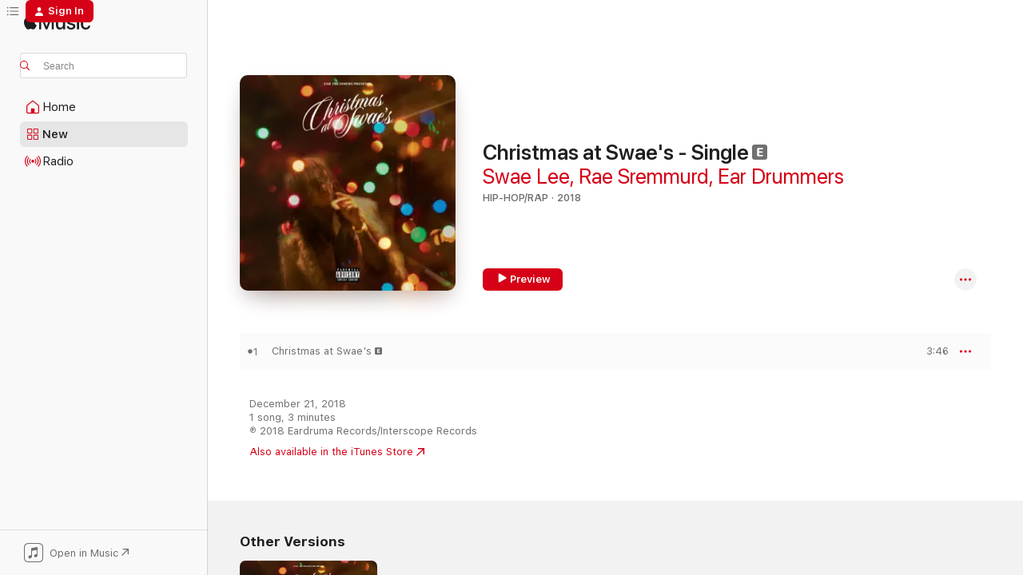

--- FILE ---
content_type: text/html
request_url: https://music.apple.com/us/album/christmas-at-swaes-single/1447339134?at=1000lcaZ&uo=4
body_size: 21217
content:
<!DOCTYPE html>
<html dir="ltr" lang="en-US">
    <head>
        <!-- prettier-ignore -->
        <meta charset="utf-8">
        <!-- prettier-ignore -->
        <meta http-equiv="X-UA-Compatible" content="IE=edge">
        <!-- prettier-ignore -->
        <meta
            name="viewport"
            content="width=device-width,initial-scale=1,interactive-widget=resizes-content"
        >
        <!-- prettier-ignore -->
        <meta name="applicable-device" content="pc,mobile">
        <!-- prettier-ignore -->
        <meta name="referrer" content="strict-origin">
        <!-- prettier-ignore -->
        <link
            rel="apple-touch-icon"
            sizes="180x180"
            href="/assets/favicon/favicon-180.png"
        >
        <!-- prettier-ignore -->
        <link
            rel="icon"
            type="image/png"
            sizes="32x32"
            href="/assets/favicon/favicon-32.png"
        >
        <!-- prettier-ignore -->
        <link
            rel="icon"
            type="image/png"
            sizes="16x16"
            href="/assets/favicon/favicon-16.png"
        >
        <!-- prettier-ignore -->
        <link
            rel="mask-icon"
            href="/assets/favicon/favicon.svg"
            color="#fa233b"
        >
        <!-- prettier-ignore -->
        <link rel="manifest" href="/manifest.json">

        <title>‎Christmas at Swae's - Single - Album by Swae Lee, Rae Sremmurd &amp; Ear Drummers - Apple Music</title><!-- HEAD_svelte-1cypuwr_START --><link rel="preconnect" href="//www.apple.com/wss/fonts" crossorigin="anonymous"><link rel="stylesheet" href="//www.apple.com/wss/fonts?families=SF+Pro,v4%7CSF+Pro+Icons,v1&amp;display=swap" type="text/css" referrerpolicy="strict-origin-when-cross-origin"><!-- HEAD_svelte-1cypuwr_END --><!-- HEAD_svelte-eg3hvx_START -->    <meta name="description" content="Listen to Christmas at Swae's - Single by Swae Lee, Rae Sremmurd &amp; Ear Drummers on Apple Music. 2018. 1 Song. Duration: 3 minutes."> <meta name="keywords" content="listen, Christmas at Swae's - Single, Swae Lee, Rae Sremmurd &amp; Ear Drummers, music, singles, songs, Hip-Hop/Rap, streaming music, apple music"> <link rel="canonical" href="https://music.apple.com/us/album/christmas-at-swaes-single/1447339134">   <link rel="alternate" type="application/json+oembed" href="https://music.apple.com/api/oembed?url=https%3A%2F%2Fmusic.apple.com%2Fus%2Falbum%2Fchristmas-at-swaes-single%2F1447339134" title="Christmas at Swae's - Single by Swae Lee, Rae Sremmurd &amp; Ear Drummers on Apple Music">  <meta name="al:ios:app_store_id" content="1108187390"> <meta name="al:ios:app_name" content="Apple Music"> <meta name="apple:content_id" content="1447339134"> <meta name="apple:title" content="Christmas at Swae's - Single"> <meta name="apple:description" content="Listen to Christmas at Swae's - Single by Swae Lee, Rae Sremmurd &amp; Ear Drummers on Apple Music. 2018. 1 Song. Duration: 3 minutes.">   <meta property="og:title" content="Christmas at Swae's - Single by Swae Lee, Rae Sremmurd &amp; Ear Drummers on Apple Music"> <meta property="og:description" content="Album · 2018 · 1 Song"> <meta property="og:site_name" content="Apple Music - Web Player"> <meta property="og:url" content="https://music.apple.com/us/album/christmas-at-swaes-single/1447339134"> <meta property="og:image" content="https://is1-ssl.mzstatic.com/image/thumb/Music124/v4/7e/36/50/7e365069-8b85-b016-61ec-ce5e1fc14f0c/00602577413490.rgb.jpg/1200x630bf-60.jpg"> <meta property="og:image:secure_url" content="https://is1-ssl.mzstatic.com/image/thumb/Music124/v4/7e/36/50/7e365069-8b85-b016-61ec-ce5e1fc14f0c/00602577413490.rgb.jpg/1200x630bf-60.jpg"> <meta property="og:image:alt" content="Christmas at Swae's - Single by Swae Lee, Rae Sremmurd &amp; Ear Drummers on Apple Music"> <meta property="og:image:width" content="1200"> <meta property="og:image:height" content="630"> <meta property="og:image:type" content="image/jpg"> <meta property="og:type" content="music.album"> <meta property="og:locale" content="en_US">  <meta property="music:song_count" content="1"> <meta property="music:song" content="https://music.apple.com/us/song/christmas-at-swaes/1447339136"> <meta property="music:song:preview_url:secure_url" content="https://music.apple.com/us/song/christmas-at-swaes/1447339136"> <meta property="music:song:disc" content="1"> <meta property="music:song:duration" content="PT3M46S"> <meta property="music:song:track" content="1">   <meta property="music:musician" content="https://music.apple.com/us/artist/swae-lee/922547500"><meta property="music:musician" content="https://music.apple.com/us/artist/rae-sremmurd/829356035"><meta property="music:musician" content="https://music.apple.com/us/artist/ear-drummers/1207469327"> <meta property="music:release_date" content="2018-12-21T00:00:00.000Z">   <meta name="twitter:title" content="Christmas at Swae's - Single by Swae Lee, Rae Sremmurd &amp; Ear Drummers on Apple Music"> <meta name="twitter:description" content="Album · 2018 · 1 Song"> <meta name="twitter:site" content="@AppleMusic"> <meta name="twitter:image" content="https://is1-ssl.mzstatic.com/image/thumb/Music124/v4/7e/36/50/7e365069-8b85-b016-61ec-ce5e1fc14f0c/00602577413490.rgb.jpg/600x600bf-60.jpg"> <meta name="twitter:image:alt" content="Christmas at Swae's - Single by Swae Lee, Rae Sremmurd &amp; Ear Drummers on Apple Music"> <meta name="twitter:card" content="summary">       <!-- HTML_TAG_START -->
                <script id=schema:music-album type="application/ld+json">
                    {"@context":"http://schema.org","@type":"MusicAlbum","name":"Christmas at Swae's - Single","description":"Listen to Christmas at Swae's - Single by Swae Lee, Rae Sremmurd & Ear Drummers on Apple Music. 2018. 1 Song. Duration: 3 minutes.","citation":[{"@type":"MusicAlbum","image":"https://is1-ssl.mzstatic.com/image/thumb/Music128/v4/27/6b/dd/276bdd6a-f0c5-67a4-1bc7-d842488eda5c/00602577328213.rgb.jpg/1200x630bb.jpg","url":"https://music.apple.com/us/album/k-for-christmas-single/1444915409","name":"K for Christmas - Single"},{"@type":"MusicAlbum","image":"https://is1-ssl.mzstatic.com/image/thumb/Music118/v4/60/b1/eb/60b1eb2f-9a93-67d0-9717-5fe3f2c67981/00602577362965.rgb.jpg/1200x630bb.jpg","url":"https://music.apple.com/us/album/stopped-believing-in-santa-single/1445739804","name":"Stopped Believing in Santa - Single"}],"tracks":[{"@type":"MusicRecording","name":"Christmas at Swae's","duration":"PT3M46S","url":"https://music.apple.com/us/song/christmas-at-swaes/1447339136","offers":{"@type":"Offer","category":"free","price":0},"audio":{"@type":"AudioObject","potentialAction":{"@type":"ListenAction","expectsAcceptanceOf":{"@type":"Offer","category":"free"},"target":{"@type":"EntryPoint","actionPlatform":"https://music.apple.com/us/song/christmas-at-swaes/1447339136"}},"name":"Christmas at Swae's","contentUrl":"https://audio-ssl.itunes.apple.com/itunes-assets/AudioPreview125/v4/72/0c/b5/720cb5dc-0281-3292-7b35-a14b92553cd2/mzaf_16869917194336384240.plus.aac.ep.m4a","duration":"PT3M46S","uploadDate":"2018-12-21","thumbnailUrl":"https://is1-ssl.mzstatic.com/image/thumb/Music124/v4/7e/36/50/7e365069-8b85-b016-61ec-ce5e1fc14f0c/00602577413490.rgb.jpg/1200x630bb.jpg"}}],"workExample":[{"@type":"MusicAlbum","image":"https://is1-ssl.mzstatic.com/image/thumb/Music114/v4/f5/a4/8d/f5a48d0d-3e65-12b4-6c85-eb4f1cc95a46/054391947451.jpg/1200x630bb.jpg","url":"https://music.apple.com/us/album/arms-around-you-feat-maluma-swae-lee-single/1439775770","name":"Arms Around You (feat. Maluma & Swae Lee) - Single"},{"@type":"MusicAlbum","image":"https://is1-ssl.mzstatic.com/image/thumb/Music115/v4/ea/69/01/ea6901a0-6c07-0626-b5da-36a314bb4c26/886448606352.jpg/1200x630bb.jpg","url":"https://music.apple.com/us/album/be-like-that-single/1521796582","name":"Be Like That - Single"},{"@type":"MusicAlbum","image":"https://is1-ssl.mzstatic.com/image/thumb/Music114/v4/11/bc/a3/11bca346-b9d2-7e56-d546-9d364f5a08e7/00602577161421.rgb.jpg/1200x630bb.jpg","url":"https://music.apple.com/us/album/close-to-me-single/1439399734","name":"Close to Me - Single"},{"@type":"MusicAlbum","image":"https://is1-ssl.mzstatic.com/image/thumb/Music124/v4/df/9c/f7/df9cf7a4-01cf-aef8-e386-aa06d1553a85/19UMGIM74864.rgb.jpg/1200x630bb.jpg","url":"https://music.apple.com/us/album/wont-be-late-feat-drake-single/1476636380","name":"Won't Be Late (feat. Drake) - Single"},{"@type":"MusicAlbum","image":"https://is1-ssl.mzstatic.com/image/thumb/Music115/v4/6b/76/40/6b7640ce-3a3d-38de-d693-1caa5bbdcb3f/00602567518389.rgb.jpg/1200x630bb.jpg","url":"https://music.apple.com/us/album/sr3mm/1377930561","name":"SR3MM"},{"@type":"MusicAlbum","image":"https://is1-ssl.mzstatic.com/image/thumb/Music124/v4/b1/0d/f5/b10df5af-8225-8192-369b-f0a180e1216d/20UMGIM46675.rgb.jpg/1200x630bb.jpg","url":"https://music.apple.com/us/album/reality-check-single/1518151558","name":"Reality Check - Single"},{"@type":"MusicAlbum","image":"https://is1-ssl.mzstatic.com/image/thumb/Music124/v4/6d/df/00/6ddf006c-3a72-fdbb-4715-3ebe3804a3e6/00602547250445.rgb.jpg/1200x630bb.jpg","url":"https://music.apple.com/us/album/drinks-on-us-feat-the-weeknd-swae-lee-future-single/1445056812","name":"Drinks On Us (feat. The Weeknd, Swae Lee & Future) - Single"},{"@type":"MusicAlbum","image":"https://is1-ssl.mzstatic.com/image/thumb/Music124/v4/18/ec/ce/18ecceec-f0cd-b627-4781-ad3584013eb3/19UMGIM72621.rgb.jpg/1200x630bb.jpg","url":"https://music.apple.com/us/album/sextasy-single/1476454771","name":"Sextasy - Single"},{"@type":"MusicAlbum","image":"https://is1-ssl.mzstatic.com/image/thumb/Music126/v4/f2/cc/72/f2cc7242-1775-c30f-4a5e-e54b2ebf5a11/196871694995.jpg/1200x630bb.jpg","url":"https://music.apple.com/us/album/airplane-tickets-single/1719223219","name":"Airplane Tickets - Single"},{"@type":"MusicAlbum","image":"https://is1-ssl.mzstatic.com/image/thumb/Music115/v4/4d/17/9a/4d179ab7-1097-eecd-e3c6-094b1ea7cf78/075679781956.jpg/1200x630bb.jpg","url":"https://music.apple.com/us/album/forever-never-feat-swae-lee-pink-sweat%24-single/1569221893","name":"Forever Never (feat. Swae Lee & Pink Sweat$) - Single"},{"@type":"MusicAlbum","image":"https://is1-ssl.mzstatic.com/image/thumb/Music128/v4/ca/0e/40/ca0e4081-f63f-1ae8-cc2b-7c00a339b4c5/886447263525.jpg/1200x630bb.jpg","url":"https://music.apple.com/us/album/real-friends-feat-swae-lee-single/1426140752","name":"Real Friends (feat. Swae Lee) - Single"},{"@type":"MusicAlbum","image":"https://is1-ssl.mzstatic.com/image/thumb/Music114/v4/8e/1a/29/8e1a293c-ad17-9c2c-6080-5b1b1ec11876/20UMGIM11451.rgb.jpg/1200x630bb.jpg","url":"https://music.apple.com/us/album/someone-said-single/1499164211","name":"Someone Said - Single"},{"@type":"MusicAlbum","image":"https://is1-ssl.mzstatic.com/image/thumb/Music124/v4/4d/26/78/4d267818-0321-f073-e360-dad05ac50a31/886448285359.jpg/1200x630bb.jpg","url":"https://music.apple.com/us/album/roxanne-remix-single/1498823763","name":"ROXANNE (Remix) - Single"},{"@type":"MusicAlbum","image":"https://is1-ssl.mzstatic.com/image/thumb/Music125/v4/8f/87/69/8f876916-4466-7f84-184f-d4fbb80cd39e/21UMGIM80699.rgb.jpg/1200x630bb.jpg","url":"https://music.apple.com/us/album/in-the-dark-single/1581514574","name":"In the Dark - Single"},{"@type":"MusicAlbum","image":"https://is1-ssl.mzstatic.com/image/thumb/Music118/v4/c5/5d/80/c55d8048-4bb0-eb45-8ec4-17631ad0c0f6/886446573496.jpg/1200x630bb.jpg","url":"https://music.apple.com/us/album/unforgettable-latin-remix-feat-swae-lee-single/1262586888","name":"Unforgettable (Latin Remix) [feat. Swae Lee] - Single"},{"@type":"MusicRecording","name":"Christmas at Swae's","duration":"PT3M46S","url":"https://music.apple.com/us/song/christmas-at-swaes/1447339136","offers":{"@type":"Offer","category":"free","price":0},"audio":{"@type":"AudioObject","potentialAction":{"@type":"ListenAction","expectsAcceptanceOf":{"@type":"Offer","category":"free"},"target":{"@type":"EntryPoint","actionPlatform":"https://music.apple.com/us/song/christmas-at-swaes/1447339136"}},"name":"Christmas at Swae's","contentUrl":"https://audio-ssl.itunes.apple.com/itunes-assets/AudioPreview125/v4/72/0c/b5/720cb5dc-0281-3292-7b35-a14b92553cd2/mzaf_16869917194336384240.plus.aac.ep.m4a","duration":"PT3M46S","uploadDate":"2018-12-21","thumbnailUrl":"https://is1-ssl.mzstatic.com/image/thumb/Music124/v4/7e/36/50/7e365069-8b85-b016-61ec-ce5e1fc14f0c/00602577413490.rgb.jpg/1200x630bb.jpg"}}],"url":"https://music.apple.com/us/album/christmas-at-swaes-single/1447339134","image":"https://is1-ssl.mzstatic.com/image/thumb/Music124/v4/7e/36/50/7e365069-8b85-b016-61ec-ce5e1fc14f0c/00602577413490.rgb.jpg/1200x630bb.jpg","potentialAction":{"@type":"ListenAction","expectsAcceptanceOf":{"@type":"Offer","category":"free"},"target":{"@type":"EntryPoint","actionPlatform":"https://music.apple.com/us/album/christmas-at-swaes-single/1447339134"}},"genre":["Hip-Hop/Rap","Music","Holiday","Christmas: R&B","Christmas"],"datePublished":"2018-12-21","byArtist":[{"@type":"MusicGroup","url":"https://music.apple.com/us/artist/swae-lee/922547500","name":"Swae Lee"},{"@type":"MusicGroup","url":"https://music.apple.com/us/artist/rae-sremmurd/829356035","name":"Rae Sremmurd"},{"@type":"MusicGroup","url":"https://music.apple.com/us/artist/ear-drummers/1207469327","name":"Ear Drummers"}]}
                </script>
                <!-- HTML_TAG_END -->    <!-- HEAD_svelte-eg3hvx_END -->
      <script type="module" crossorigin src="/assets/index~8a6f659a1b.js"></script>
      <link rel="stylesheet" href="/assets/index~99bed3cf08.css">
      <script type="module">import.meta.url;import("_").catch(()=>1);async function* g(){};window.__vite_is_modern_browser=true;</script>
      <script type="module">!function(){if(window.__vite_is_modern_browser)return;console.warn("vite: loading legacy chunks, syntax error above and the same error below should be ignored");var e=document.getElementById("vite-legacy-polyfill"),n=document.createElement("script");n.src=e.src,n.onload=function(){System.import(document.getElementById('vite-legacy-entry').getAttribute('data-src'))},document.body.appendChild(n)}();</script>
    </head>
    <body>
        <script src="/assets/focus-visible/focus-visible.min.js"></script>
        
        <script
            async
            src="/includes/js-cdn/musickit/v3/amp/musickit.js"
        ></script>
        <script
            type="module"
            async
            src="/includes/js-cdn/musickit/v3/components/musickit-components/musickit-components.esm.js"
        ></script>
        <script
            nomodule
            async
            src="/includes/js-cdn/musickit/v3/components/musickit-components/musickit-components.js"
        ></script>
        <svg style="display: none" xmlns="http://www.w3.org/2000/svg">
            <symbol id="play-circle-fill" viewBox="0 0 60 60">
                <path
                    class="icon-circle-fill__circle"
                    fill="var(--iconCircleFillBG, transparent)"
                    d="M30 60c16.411 0 30-13.617 30-30C60 13.588 46.382 0 29.971 0 13.588 0 .001 13.588.001 30c0 16.383 13.617 30 30 30Z"
                />
                <path
                    fill="var(--iconFillArrow, var(--keyColor, black))"
                    d="M24.411 41.853c-1.41.853-3.028.177-3.028-1.294V19.47c0-1.44 1.735-2.058 3.028-1.294l17.265 10.235a1.89 1.89 0 0 1 0 3.265L24.411 41.853Z"
                />
            </symbol>
        </svg>
        <div class="body-container">
              <div class="app-container svelte-t3vj1e" data-testid="app-container">   <div class="header svelte-rjjbqs" data-testid="header"><nav data-testid="navigation" class="navigation svelte-13li0vp"><div class="navigation__header svelte-13li0vp"><div data-testid="logo" class="logo svelte-1o7dz8w"> <a aria-label="Apple Music" role="img" href="https://music.apple.com/us/home" class="svelte-1o7dz8w"><svg height="20" viewBox="0 0 83 20" width="83" xmlns="http://www.w3.org/2000/svg" class="logo" aria-hidden="true"><path d="M34.752 19.746V6.243h-.088l-5.433 13.503h-2.074L21.711 6.243h-.087v13.503h-2.548V1.399h3.235l5.833 14.621h.1l5.82-14.62h3.248v18.347h-2.56zm16.649 0h-2.586v-2.263h-.062c-.725 1.602-2.061 2.504-4.072 2.504-2.86 0-4.61-1.894-4.61-4.958V6.37h2.698v8.125c0 2.034.95 3.127 2.81 3.127 1.95 0 3.124-1.373 3.124-3.458V6.37H51.4v13.376zm7.394-13.618c3.06 0 5.046 1.73 5.134 4.196h-2.536c-.15-1.296-1.087-2.11-2.598-2.11-1.462 0-2.436.724-2.436 1.793 0 .839.6 1.41 2.023 1.741l2.136.496c2.686.636 3.71 1.704 3.71 3.636 0 2.442-2.236 4.12-5.333 4.12-3.285 0-5.26-1.64-5.509-4.183h2.673c.25 1.398 1.187 2.085 2.836 2.085 1.623 0 2.623-.687 2.623-1.78 0-.865-.487-1.373-1.924-1.704l-2.136-.508c-2.498-.585-3.735-1.806-3.735-3.75 0-2.391 2.049-4.032 5.072-4.032zM66.1 2.836c0-.878.7-1.577 1.561-1.577.862 0 1.55.7 1.55 1.577 0 .864-.688 1.576-1.55 1.576a1.573 1.573 0 0 1-1.56-1.576zm.212 3.534h2.698v13.376h-2.698zm14.089 4.603c-.275-1.424-1.324-2.556-3.085-2.556-2.086 0-3.46 1.767-3.46 4.64 0 2.938 1.386 4.642 3.485 4.642 1.66 0 2.748-.928 3.06-2.48H83C82.713 18.067 80.477 20 77.317 20c-3.76 0-6.208-2.62-6.208-6.942 0-4.247 2.448-6.93 6.183-6.93 3.385 0 5.446 2.213 5.683 4.845h-2.573zM10.824 3.189c-.698.834-1.805 1.496-2.913 1.398-.145-1.128.41-2.33 1.036-3.065C9.644.662 10.848.05 11.835 0c.121 1.178-.336 2.33-1.01 3.19zm.999 1.619c.624.049 2.425.244 3.578 1.98-.096.074-2.137 1.272-2.113 3.79.024 3.01 2.593 4.012 2.617 4.037-.024.074-.407 1.419-1.344 2.812-.817 1.224-1.657 2.422-3.002 2.447-1.297.024-1.73-.783-3.218-.783-1.489 0-1.97.758-3.194.807-1.297.048-2.28-1.297-3.097-2.52C.368 14.908-.904 10.408.825 7.375c.84-1.516 2.377-2.47 4.034-2.495 1.273-.023 2.45.857 3.218.857.769 0 2.137-1.027 3.746-.93z"></path></svg></a>   </div> <div class="search-input-wrapper svelte-nrtdem" data-testid="search-input"><div data-testid="amp-search-input" aria-controls="search-suggestions" aria-expanded="false" aria-haspopup="listbox" aria-owns="search-suggestions" class="search-input-container svelte-rg26q6" tabindex="-1" role=""><div class="flex-container svelte-rg26q6"><form id="search-input-form" class="svelte-rg26q6"><svg height="16" width="16" viewBox="0 0 16 16" class="search-svg" aria-hidden="true"><path d="M11.87 10.835c.018.015.035.03.051.047l3.864 3.863a.735.735 0 1 1-1.04 1.04l-3.863-3.864a.744.744 0 0 1-.047-.051 6.667 6.667 0 1 1 1.035-1.035zM6.667 12a5.333 5.333 0 1 0 0-10.667 5.333 5.333 0 0 0 0 10.667z"></path></svg> <input aria-autocomplete="list" aria-multiline="false" aria-controls="search-suggestions" aria-label="Search" placeholder="Search" spellcheck="false" autocomplete="off" autocorrect="off" autocapitalize="off" type="text" inputmode="search" class="search-input__text-field svelte-rg26q6" data-testid="search-input__text-field"></form> </div> <div data-testid="search-scope-bar"></div>   </div> </div></div> <div data-testid="navigation-content" class="navigation__content svelte-13li0vp" id="navigation" aria-hidden="false"><div class="navigation__scrollable-container svelte-13li0vp"><div data-testid="navigation-items-primary" class="navigation-items navigation-items--primary svelte-ng61m8"> <ul class="navigation-items__list svelte-ng61m8">  <li class="navigation-item navigation-item__home svelte-1a5yt87" aria-selected="false" data-testid="navigation-item"> <a href="https://music.apple.com/us/home" class="navigation-item__link svelte-1a5yt87" role="button" data-testid="home" aria-pressed="false"><div class="navigation-item__content svelte-zhx7t9"> <span class="navigation-item__icon svelte-zhx7t9"> <svg width="24" height="24" viewBox="0 0 24 24" xmlns="http://www.w3.org/2000/svg" aria-hidden="true"><path d="M5.93 20.16a1.94 1.94 0 0 1-1.43-.502c-.334-.335-.502-.794-.502-1.393v-7.142c0-.362.062-.688.177-.953.123-.264.326-.529.6-.75l6.145-5.157c.176-.141.344-.247.52-.318.176-.07.362-.105.564-.105.194 0 .388.035.565.105.176.07.352.177.52.318l6.146 5.158c.273.23.467.476.59.75.124.264.177.59.177.96v7.134c0 .59-.159 1.058-.503 1.393-.335.335-.811.503-1.428.503H5.929Zm12.14-1.172c.221 0 .406-.07.547-.212a.688.688 0 0 0 .22-.511v-7.142c0-.177-.026-.344-.087-.459a.97.97 0 0 0-.265-.353l-6.154-5.149a.756.756 0 0 0-.177-.115.37.37 0 0 0-.15-.035.37.37 0 0 0-.158.035l-.177.115-6.145 5.15a.982.982 0 0 0-.274.352 1.13 1.13 0 0 0-.088.468v7.133c0 .203.08.379.23.511a.744.744 0 0 0 .546.212h12.133Zm-8.323-4.7c0-.176.062-.326.177-.432a.6.6 0 0 1 .423-.159h3.315c.176 0 .326.053.432.16s.159.255.159.431v4.973H9.756v-4.973Z"></path></svg> </span> <span class="navigation-item__label svelte-zhx7t9"> Home </span> </div></a>  </li>  <li class="navigation-item navigation-item__new svelte-1a5yt87" aria-selected="false" data-testid="navigation-item"> <a href="https://music.apple.com/us/new" class="navigation-item__link svelte-1a5yt87" role="button" data-testid="new" aria-pressed="false"><div class="navigation-item__content svelte-zhx7t9"> <span class="navigation-item__icon svelte-zhx7t9"> <svg height="24" viewBox="0 0 24 24" width="24" aria-hidden="true"><path d="M9.92 11.354c.966 0 1.453-.487 1.453-1.49v-3.4c0-1.004-.487-1.483-1.453-1.483H6.452C5.487 4.981 5 5.46 5 6.464v3.4c0 1.003.487 1.49 1.452 1.49zm7.628 0c.965 0 1.452-.487 1.452-1.49v-3.4c0-1.004-.487-1.483-1.452-1.483h-3.46c-.974 0-1.46.479-1.46 1.483v3.4c0 1.003.486 1.49 1.46 1.49zm-7.65-1.073h-3.43c-.266 0-.396-.137-.396-.418v-3.4c0-.273.13-.41.396-.41h3.43c.265 0 .402.137.402.41v3.4c0 .281-.137.418-.403.418zm7.634 0h-3.43c-.273 0-.402-.137-.402-.418v-3.4c0-.273.129-.41.403-.41h3.43c.265 0 .395.137.395.41v3.4c0 .281-.13.418-.396.418zm-7.612 8.7c.966 0 1.453-.48 1.453-1.483v-3.407c0-.996-.487-1.483-1.453-1.483H6.452c-.965 0-1.452.487-1.452 1.483v3.407c0 1.004.487 1.483 1.452 1.483zm7.628 0c.965 0 1.452-.48 1.452-1.483v-3.407c0-.996-.487-1.483-1.452-1.483h-3.46c-.974 0-1.46.487-1.46 1.483v3.407c0 1.004.486 1.483 1.46 1.483zm-7.65-1.072h-3.43c-.266 0-.396-.137-.396-.41v-3.4c0-.282.13-.418.396-.418h3.43c.265 0 .402.136.402.418v3.4c0 .273-.137.41-.403.41zm7.634 0h-3.43c-.273 0-.402-.137-.402-.41v-3.4c0-.282.129-.418.403-.418h3.43c.265 0 .395.136.395.418v3.4c0 .273-.13.41-.396.41z" fill-opacity=".95"></path></svg> </span> <span class="navigation-item__label svelte-zhx7t9"> New </span> </div></a>  </li>  <li class="navigation-item navigation-item__radio svelte-1a5yt87" aria-selected="false" data-testid="navigation-item"> <a href="https://music.apple.com/us/radio" class="navigation-item__link svelte-1a5yt87" role="button" data-testid="radio" aria-pressed="false"><div class="navigation-item__content svelte-zhx7t9"> <span class="navigation-item__icon svelte-zhx7t9"> <svg width="24" height="24" viewBox="0 0 24 24" xmlns="http://www.w3.org/2000/svg" aria-hidden="true"><path d="M19.359 18.57C21.033 16.818 22 14.461 22 11.89s-.967-4.93-2.641-6.68c-.276-.292-.653-.26-.868-.023-.222.246-.176.591.085.868 1.466 1.535 2.272 3.593 2.272 5.835 0 2.241-.806 4.3-2.272 5.835-.261.268-.307.621-.085.86.215.245.592.276.868-.016zm-13.85.014c.222-.238.176-.59-.085-.86-1.474-1.535-2.272-3.593-2.272-5.834 0-2.242.798-4.3 2.272-5.835.261-.277.307-.622.085-.868-.215-.238-.592-.269-.868.023C2.967 6.96 2 9.318 2 11.89s.967 4.929 2.641 6.68c.276.29.653.26.868.014zm1.957-1.873c.223-.253.162-.583-.1-.867-.951-1.068-1.473-2.45-1.473-3.954 0-1.505.522-2.887 1.474-3.954.26-.284.322-.614.1-.876-.23-.26-.622-.26-.891.039-1.175 1.274-1.827 2.963-1.827 4.79 0 1.82.652 3.517 1.827 4.784.269.3.66.307.89.038zm9.958-.038c1.175-1.267 1.827-2.964 1.827-4.783 0-1.828-.652-3.517-1.827-4.791-.269-.3-.66-.3-.89-.039-.23.262-.162.592.092.876.96 1.067 1.481 2.449 1.481 3.954 0 1.504-.522 2.886-1.481 3.954-.254.284-.323.614-.092.867.23.269.621.261.89-.038zm-8.061-1.966c.23-.26.13-.568-.092-.883-.415-.522-.63-1.197-.63-1.934 0-.737.215-1.413.63-1.943.222-.307.322-.614.092-.875s-.653-.261-.906.054a4.385 4.385 0 0 0-.968 2.764 4.38 4.38 0 0 0 .968 2.756c.253.322.675.322.906.061zm6.18-.061a4.38 4.38 0 0 0 .968-2.756 4.385 4.385 0 0 0-.968-2.764c-.253-.315-.675-.315-.906-.054-.23.261-.138.568.092.875.415.53.63 1.206.63 1.943 0 .737-.215 1.412-.63 1.934-.23.315-.322.622-.092.883s.653.261.906-.061zm-3.547-.967c.96 0 1.789-.814 1.789-1.797s-.83-1.789-1.789-1.789c-.96 0-1.781.806-1.781 1.789 0 .983.821 1.797 1.781 1.797z"></path></svg> </span> <span class="navigation-item__label svelte-zhx7t9"> Radio </span> </div></a>  </li>  <li class="navigation-item navigation-item__search svelte-1a5yt87" aria-selected="false" data-testid="navigation-item"> <a href="https://music.apple.com/us/search" class="navigation-item__link svelte-1a5yt87" role="button" data-testid="search" aria-pressed="false"><div class="navigation-item__content svelte-zhx7t9"> <span class="navigation-item__icon svelte-zhx7t9"> <svg height="24" viewBox="0 0 24 24" width="24" aria-hidden="true"><path d="M17.979 18.553c.476 0 .813-.366.813-.835a.807.807 0 0 0-.235-.586l-3.45-3.457a5.61 5.61 0 0 0 1.158-3.413c0-3.098-2.535-5.633-5.633-5.633C7.542 4.63 5 7.156 5 10.262c0 3.098 2.534 5.632 5.632 5.632a5.614 5.614 0 0 0 3.274-1.055l3.472 3.472a.835.835 0 0 0 .6.242zm-7.347-3.875c-2.417 0-4.416-2-4.416-4.416 0-2.417 2-4.417 4.416-4.417 2.417 0 4.417 2 4.417 4.417s-2 4.416-4.417 4.416z" fill-opacity=".95"></path></svg> </span> <span class="navigation-item__label svelte-zhx7t9"> Search </span> </div></a>  </li></ul> </div>   </div> <div class="navigation__native-cta"><div slot="native-cta"><div data-testid="native-cta" class="native-cta svelte-6xh86f  native-cta--authenticated"><button class="native-cta__button svelte-6xh86f" data-testid="native-cta-button"><span class="native-cta__app-icon svelte-6xh86f"><svg width="24" height="24" xmlns="http://www.w3.org/2000/svg" xml:space="preserve" style="fill-rule:evenodd;clip-rule:evenodd;stroke-linejoin:round;stroke-miterlimit:2" viewBox="0 0 24 24" slot="app-icon" aria-hidden="true"><path d="M22.567 1.496C21.448.393 19.956.045 17.293.045H6.566c-2.508 0-4.028.376-5.12 1.465C.344 2.601 0 4.09 0 6.611v10.727c0 2.695.33 4.18 1.432 5.257 1.106 1.103 2.595 1.45 5.275 1.45h10.586c2.663 0 4.169-.347 5.274-1.45C23.656 21.504 24 20.033 24 17.338V6.752c0-2.694-.344-4.179-1.433-5.256Zm.411 4.9v11.299c0 1.898-.338 3.286-1.188 4.137-.851.864-2.256 1.191-4.141 1.191H6.35c-1.884 0-3.303-.341-4.154-1.191-.85-.851-1.174-2.239-1.174-4.137V6.54c0-2.014.324-3.445 1.16-4.295.851-.864 2.312-1.177 4.313-1.177h11.154c1.885 0 3.29.341 4.141 1.191.864.85 1.188 2.239 1.188 4.137Z" style="fill-rule:nonzero"></path><path d="M7.413 19.255c.987 0 2.48-.728 2.48-2.672v-6.385c0-.35.063-.428.378-.494l5.298-1.095c.351-.067.534.025.534.333l.035 4.286c0 .337-.182.586-.53.652l-1.014.228c-1.361.3-2.007.923-2.007 1.937 0 1.017.79 1.748 1.926 1.748.986 0 2.444-.679 2.444-2.64V5.654c0-.636-.279-.821-1.016-.66L9.646 6.298c-.448.091-.674.329-.674.699l.035 7.697c0 .336-.148.546-.446.613l-1.067.21c-1.329.266-1.986.93-1.986 1.993 0 1.017.786 1.745 1.905 1.745Z" style="fill-rule:nonzero"></path></svg></span> <span class="native-cta__label svelte-6xh86f">Open in Music</span> <span class="native-cta__arrow svelte-6xh86f"><svg height="16" width="16" viewBox="0 0 16 16" class="native-cta-action" aria-hidden="true"><path d="M1.559 16 13.795 3.764v8.962H16V0H3.274v2.205h8.962L0 14.441 1.559 16z"></path></svg></span></button> </div>  </div></div></div> </nav> </div>  <div class="player-bar player-bar__floating-player svelte-1rr9v04" data-testid="player-bar" aria-label="Music controls" aria-hidden="false">   </div>   <div id="scrollable-page" class="scrollable-page svelte-mt0bfj" data-main-content data-testid="main-section" aria-hidden="false"><main data-testid="main" class="svelte-bzjlhs"><div class="content-container svelte-bzjlhs" data-testid="content-container"><div class="search-input-wrapper svelte-nrtdem" data-testid="search-input"><div data-testid="amp-search-input" aria-controls="search-suggestions" aria-expanded="false" aria-haspopup="listbox" aria-owns="search-suggestions" class="search-input-container svelte-rg26q6" tabindex="-1" role=""><div class="flex-container svelte-rg26q6"><form id="search-input-form" class="svelte-rg26q6"><svg height="16" width="16" viewBox="0 0 16 16" class="search-svg" aria-hidden="true"><path d="M11.87 10.835c.018.015.035.03.051.047l3.864 3.863a.735.735 0 1 1-1.04 1.04l-3.863-3.864a.744.744 0 0 1-.047-.051 6.667 6.667 0 1 1 1.035-1.035zM6.667 12a5.333 5.333 0 1 0 0-10.667 5.333 5.333 0 0 0 0 10.667z"></path></svg> <input value="" aria-autocomplete="list" aria-multiline="false" aria-controls="search-suggestions" aria-label="Search" placeholder="Search" spellcheck="false" autocomplete="off" autocorrect="off" autocapitalize="off" type="text" inputmode="search" class="search-input__text-field svelte-rg26q6" data-testid="search-input__text-field"></form> </div> <div data-testid="search-scope-bar"> </div>   </div> </div>      <div class="section svelte-wa5vzl" data-testid="section-container" aria-label="Featured"> <div class="section-content svelte-wa5vzl" data-testid="section-content">  <div class="container-detail-header svelte-1uuona0 container-detail-header--no-description" data-testid="container-detail-header"><div slot="artwork"><div class="artwork__radiosity svelte-1agpw2h"> <div data-testid="artwork-component" class="artwork-component artwork-component--aspect-ratio artwork-component--orientation-square svelte-uduhys        artwork-component--has-borders" style="
            --artwork-bg-color: #2d150a;
            --aspect-ratio: 1;
            --placeholder-bg-color: #2d150a;
       ">   <picture class="svelte-uduhys"><source sizes=" (max-width:1319px) 296px,(min-width:1320px) and (max-width:1679px) 316px,316px" srcset="https://is1-ssl.mzstatic.com/image/thumb/Music124/v4/7e/36/50/7e365069-8b85-b016-61ec-ce5e1fc14f0c/00602577413490.rgb.jpg/296x296bb.webp 296w,https://is1-ssl.mzstatic.com/image/thumb/Music124/v4/7e/36/50/7e365069-8b85-b016-61ec-ce5e1fc14f0c/00602577413490.rgb.jpg/316x316bb.webp 316w,https://is1-ssl.mzstatic.com/image/thumb/Music124/v4/7e/36/50/7e365069-8b85-b016-61ec-ce5e1fc14f0c/00602577413490.rgb.jpg/592x592bb.webp 592w,https://is1-ssl.mzstatic.com/image/thumb/Music124/v4/7e/36/50/7e365069-8b85-b016-61ec-ce5e1fc14f0c/00602577413490.rgb.jpg/632x632bb.webp 632w" type="image/webp"> <source sizes=" (max-width:1319px) 296px,(min-width:1320px) and (max-width:1679px) 316px,316px" srcset="https://is1-ssl.mzstatic.com/image/thumb/Music124/v4/7e/36/50/7e365069-8b85-b016-61ec-ce5e1fc14f0c/00602577413490.rgb.jpg/296x296bb-60.jpg 296w,https://is1-ssl.mzstatic.com/image/thumb/Music124/v4/7e/36/50/7e365069-8b85-b016-61ec-ce5e1fc14f0c/00602577413490.rgb.jpg/316x316bb-60.jpg 316w,https://is1-ssl.mzstatic.com/image/thumb/Music124/v4/7e/36/50/7e365069-8b85-b016-61ec-ce5e1fc14f0c/00602577413490.rgb.jpg/592x592bb-60.jpg 592w,https://is1-ssl.mzstatic.com/image/thumb/Music124/v4/7e/36/50/7e365069-8b85-b016-61ec-ce5e1fc14f0c/00602577413490.rgb.jpg/632x632bb-60.jpg 632w" type="image/jpeg"> <img alt="" class="artwork-component__contents artwork-component__image svelte-uduhys" loading="lazy" src="/assets/artwork/1x1.gif" role="presentation" decoding="async" width="316" height="316" fetchpriority="auto" style="opacity: 1;"></picture> </div></div> <div data-testid="artwork-component" class="artwork-component artwork-component--aspect-ratio artwork-component--orientation-square svelte-uduhys        artwork-component--has-borders" style="
            --artwork-bg-color: #2d150a;
            --aspect-ratio: 1;
            --placeholder-bg-color: #2d150a;
       ">   <picture class="svelte-uduhys"><source sizes=" (max-width:1319px) 296px,(min-width:1320px) and (max-width:1679px) 316px,316px" srcset="https://is1-ssl.mzstatic.com/image/thumb/Music124/v4/7e/36/50/7e365069-8b85-b016-61ec-ce5e1fc14f0c/00602577413490.rgb.jpg/296x296bb.webp 296w,https://is1-ssl.mzstatic.com/image/thumb/Music124/v4/7e/36/50/7e365069-8b85-b016-61ec-ce5e1fc14f0c/00602577413490.rgb.jpg/316x316bb.webp 316w,https://is1-ssl.mzstatic.com/image/thumb/Music124/v4/7e/36/50/7e365069-8b85-b016-61ec-ce5e1fc14f0c/00602577413490.rgb.jpg/592x592bb.webp 592w,https://is1-ssl.mzstatic.com/image/thumb/Music124/v4/7e/36/50/7e365069-8b85-b016-61ec-ce5e1fc14f0c/00602577413490.rgb.jpg/632x632bb.webp 632w" type="image/webp"> <source sizes=" (max-width:1319px) 296px,(min-width:1320px) and (max-width:1679px) 316px,316px" srcset="https://is1-ssl.mzstatic.com/image/thumb/Music124/v4/7e/36/50/7e365069-8b85-b016-61ec-ce5e1fc14f0c/00602577413490.rgb.jpg/296x296bb-60.jpg 296w,https://is1-ssl.mzstatic.com/image/thumb/Music124/v4/7e/36/50/7e365069-8b85-b016-61ec-ce5e1fc14f0c/00602577413490.rgb.jpg/316x316bb-60.jpg 316w,https://is1-ssl.mzstatic.com/image/thumb/Music124/v4/7e/36/50/7e365069-8b85-b016-61ec-ce5e1fc14f0c/00602577413490.rgb.jpg/592x592bb-60.jpg 592w,https://is1-ssl.mzstatic.com/image/thumb/Music124/v4/7e/36/50/7e365069-8b85-b016-61ec-ce5e1fc14f0c/00602577413490.rgb.jpg/632x632bb-60.jpg 632w" type="image/jpeg"> <img alt="Christmas at Swae's - Single" class="artwork-component__contents artwork-component__image svelte-uduhys" loading="lazy" src="/assets/artwork/1x1.gif" role="presentation" decoding="async" width="316" height="316" fetchpriority="auto" style="opacity: 1;"></picture> </div></div> <div class="headings svelte-1uuona0"> <h1 class="headings__title svelte-1uuona0" data-testid="non-editable-product-title"><span dir="auto">Christmas at Swae's - Single</span> <span class="headings__badges svelte-1uuona0">   <span class="explicit-wrapper svelte-j8a2wc"><span data-testid="explicit-badge" class="explicit svelte-iojijn" aria-label="Explicit" role="img"><svg viewBox="0 0 9 9" width="9" height="9" aria-hidden="true"><path d="M3.9 7h1.9c.4 0 .7-.2.7-.5s-.3-.4-.7-.4H4.1V4.9h1.5c.4 0 .7-.1.7-.4 0-.3-.3-.5-.7-.5H4.1V2.9h1.7c.4 0 .7-.2.7-.5 0-.2-.3-.4-.7-.4H3.9c-.6 0-.9.3-.9.7v3.7c0 .3.3.6.9.6zM1.6 0h5.8C8.5 0 9 .5 9 1.6v5.9C9 8.5 8.5 9 7.4 9H1.6C.5 9 0 8.5 0 7.4V1.6C0 .5.5 0 1.6 0z"></path></svg> </span> </span></span></h1> <div class="headings__subtitles svelte-1uuona0" data-testid="product-subtitles"> <a data-testid="click-action" class="click-action svelte-c0t0j2" href="https://music.apple.com/us/artist/swae-lee/922547500">Swae Lee</a>,  <a data-testid="click-action" class="click-action svelte-c0t0j2" href="https://music.apple.com/us/artist/rae-sremmurd/829356035">Rae Sremmurd</a>,  <a data-testid="click-action" class="click-action svelte-c0t0j2" href="https://music.apple.com/us/artist/ear-drummers/1207469327">Ear Drummers</a> </div> <div class="headings__tertiary-titles"> </div> <div class="headings__metadata-bottom svelte-1uuona0">HIP-HOP/RAP · 2018 </div></div>  <div class="primary-actions svelte-1uuona0"><div class="primary-actions__button primary-actions__button--play svelte-1uuona0"><div data-testid="button-action" class="button svelte-rka6wn primary"><button data-testid="click-action" class="click-action svelte-c0t0j2" aria-label="" ><span class="icon svelte-rka6wn" data-testid="play-icon"><svg height="16" viewBox="0 0 16 16" width="16"><path d="m4.4 15.14 10.386-6.096c.842-.459.794-1.64 0-2.097L4.401.85c-.87-.53-2-.12-2 .82v12.625c0 .966 1.06 1.4 2 .844z"></path></svg></span>  Preview</button> </div> </div> <div class="primary-actions__button primary-actions__button--shuffle svelte-1uuona0"> </div></div> <div class="secondary-actions svelte-1uuona0"><div class="secondary-actions svelte-1agpw2h" slot="secondary-actions">  <div class="cloud-buttons svelte-u0auos" data-testid="cloud-buttons">  <amp-contextual-menu-button config="[object Object]" class="svelte-1sn4kz"> <span aria-label="MORE" class="more-button svelte-1sn4kz more-button--platter" data-testid="more-button" slot="trigger-content"><svg width="28" height="28" viewBox="0 0 28 28" class="glyph" xmlns="http://www.w3.org/2000/svg"><circle fill="var(--iconCircleFill, transparent)" cx="14" cy="14" r="14"></circle><path fill="var(--iconEllipsisFill, white)" d="M10.105 14c0-.87-.687-1.55-1.564-1.55-.862 0-1.557.695-1.557 1.55 0 .848.695 1.55 1.557 1.55.855 0 1.564-.702 1.564-1.55zm5.437 0c0-.87-.68-1.55-1.542-1.55A1.55 1.55 0 0012.45 14c0 .848.695 1.55 1.55 1.55.848 0 1.542-.702 1.542-1.55zm5.474 0c0-.87-.687-1.55-1.557-1.55-.87 0-1.564.695-1.564 1.55 0 .848.694 1.55 1.564 1.55.848 0 1.557-.702 1.557-1.55z"></path></svg></span> </amp-contextual-menu-button></div></div></div></div> </div>   </div><div class="section svelte-wa5vzl" data-testid="section-container"> <div class="section-content svelte-wa5vzl" data-testid="section-content">  <div class="placeholder-table svelte-wa5vzl"> <div><div class="placeholder-row svelte-wa5vzl placeholder-row--even placeholder-row--album"></div></div></div> </div>   </div><div class="section svelte-wa5vzl" data-testid="section-container"> <div class="section-content svelte-wa5vzl" data-testid="section-content"> <div class="tracklist-footer svelte-1tm9k9g tracklist-footer--album" data-testid="tracklist-footer"><div class="footer-body svelte-1tm9k9g"><p class="description svelte-1tm9k9g" data-testid="tracklist-footer-description">December 21, 2018
1 song, 3 minutes
℗ 2018 Eardruma Records/Interscope Records</p>  <div class="tracklist-footer__native-cta-wrapper svelte-1tm9k9g"><div class="button svelte-yk984v       button--text-button" data-testid="button-base-wrapper"><button data-testid="button-base" aria-label="Also available in the iTunes Store" type="button"  class="svelte-yk984v link"> Also available in the iTunes Store <svg height="16" width="16" viewBox="0 0 16 16" class="web-to-native__action" aria-hidden="true" data-testid="cta-button-arrow-icon"><path d="M1.559 16 13.795 3.764v8.962H16V0H3.274v2.205h8.962L0 14.441 1.559 16z"></path></svg> </button> </div></div></div> <div class="tracklist-footer__friends svelte-1tm9k9g"> </div></div></div>   </div><div class="section svelte-wa5vzl      section--alternate" data-testid="section-container"> <div class="section-content svelte-wa5vzl" data-testid="section-content"> <div class="spacer-wrapper svelte-14fis98"></div></div>   </div><div class="section svelte-wa5vzl      section--alternate" data-testid="section-container" aria-label="Other Versions"> <div class="section-content svelte-wa5vzl" data-testid="section-content"><div class="header svelte-rnrb59">  <div class="header-title-wrapper svelte-rnrb59">   <h2 class="title svelte-rnrb59" data-testid="header-title"><span class="dir-wrapper" dir="auto">Other Versions</span></h2> </div>   </div>   <div class="svelte-1dd7dqt shelf"><section data-testid="shelf-component" class="shelf-grid shelf-grid--onhover svelte-12rmzef" style="
            --grid-max-content-xsmall: 144px; --grid-column-gap-xsmall: 10px; --grid-row-gap-xsmall: 24px; --grid-small: 4; --grid-column-gap-small: 20px; --grid-row-gap-small: 24px; --grid-medium: 5; --grid-column-gap-medium: 20px; --grid-row-gap-medium: 24px; --grid-large: 6; --grid-column-gap-large: 20px; --grid-row-gap-large: 24px; --grid-xlarge: 6; --grid-column-gap-xlarge: 20px; --grid-row-gap-xlarge: 24px;
            --grid-type: G;
            --grid-rows: 1;
            --standard-lockup-shadow-offset: 15px;
            
        "> <div class="shelf-grid__body svelte-12rmzef" data-testid="shelf-body">   <button disabled aria-label="Previous Page" type="button" class="shelf-grid-nav__arrow shelf-grid-nav__arrow--left svelte-1xmivhv" data-testid="shelf-button-left" style="--offset: 
                        calc(25px * -1);
                    ;"><svg viewBox="0 0 9 31" xmlns="http://www.w3.org/2000/svg"><path d="M5.275 29.46a1.61 1.61 0 0 0 1.456 1.077c1.018 0 1.772-.737 1.772-1.737 0-.526-.277-1.186-.449-1.62l-4.68-11.912L8.05 3.363c.172-.442.45-1.116.45-1.625A1.702 1.702 0 0 0 6.728.002a1.603 1.603 0 0 0-1.456 1.09L.675 12.774c-.301.775-.677 1.744-.677 2.495 0 .754.376 1.705.677 2.498L5.272 29.46Z"></path></svg></button> <ul slot="shelf-content" class="shelf-grid__list shelf-grid__list--grid-type-G shelf-grid__list--grid-rows-1 svelte-12rmzef" role="list" tabindex="-1" data-testid="shelf-item-list">   <li class="shelf-grid__list-item svelte-12rmzef" data-index="0" aria-hidden="true"><div class="svelte-12rmzef"><div class="square-lockup-wrapper" data-testid="square-lockup-wrapper">  <div class="product-lockup svelte-1tr6noh" aria-label="Christmas at Swae's - Single, 1 song" data-testid="product-lockup"><div class="product-lockup__artwork svelte-1tr6noh has-controls" aria-hidden="false"> <div data-testid="artwork-component" class="artwork-component artwork-component--aspect-ratio artwork-component--orientation-square svelte-uduhys    artwork-component--fullwidth    artwork-component--has-borders" style="
            --artwork-bg-color: #2d150a;
            --aspect-ratio: 1;
            --placeholder-bg-color: #2d150a;
       ">   <picture class="svelte-uduhys"><source sizes=" (max-width:1319px) 296px,(min-width:1320px) and (max-width:1679px) 316px,316px" srcset="https://is1-ssl.mzstatic.com/image/thumb/Music124/v4/3d/23/09/3d2309c4-6eba-ba32-7298-55b72aec9643/00602577416934.rgb.jpg/296x296bf.webp 296w,https://is1-ssl.mzstatic.com/image/thumb/Music124/v4/3d/23/09/3d2309c4-6eba-ba32-7298-55b72aec9643/00602577416934.rgb.jpg/316x316bf.webp 316w,https://is1-ssl.mzstatic.com/image/thumb/Music124/v4/3d/23/09/3d2309c4-6eba-ba32-7298-55b72aec9643/00602577416934.rgb.jpg/592x592bf.webp 592w,https://is1-ssl.mzstatic.com/image/thumb/Music124/v4/3d/23/09/3d2309c4-6eba-ba32-7298-55b72aec9643/00602577416934.rgb.jpg/632x632bf.webp 632w" type="image/webp"> <source sizes=" (max-width:1319px) 296px,(min-width:1320px) and (max-width:1679px) 316px,316px" srcset="https://is1-ssl.mzstatic.com/image/thumb/Music124/v4/3d/23/09/3d2309c4-6eba-ba32-7298-55b72aec9643/00602577416934.rgb.jpg/296x296bf-60.jpg 296w,https://is1-ssl.mzstatic.com/image/thumb/Music124/v4/3d/23/09/3d2309c4-6eba-ba32-7298-55b72aec9643/00602577416934.rgb.jpg/316x316bf-60.jpg 316w,https://is1-ssl.mzstatic.com/image/thumb/Music124/v4/3d/23/09/3d2309c4-6eba-ba32-7298-55b72aec9643/00602577416934.rgb.jpg/592x592bf-60.jpg 592w,https://is1-ssl.mzstatic.com/image/thumb/Music124/v4/3d/23/09/3d2309c4-6eba-ba32-7298-55b72aec9643/00602577416934.rgb.jpg/632x632bf-60.jpg 632w" type="image/jpeg"> <img alt="Christmas at Swae's - Single" class="artwork-component__contents artwork-component__image svelte-uduhys" loading="lazy" src="/assets/artwork/1x1.gif" role="presentation" decoding="async" width="316" height="316" fetchpriority="auto" style="opacity: 1;"></picture> </div> <div class="square-lockup__social svelte-152pqr7" slot="artwork-metadata-overlay"></div> <div data-testid="lockup-control" class="product-lockup__controls svelte-1tr6noh"><a class="product-lockup__link svelte-1tr6noh" data-testid="product-lockup-link" aria-label="Christmas at Swae's - Single, 1 song" href="https://music.apple.com/us/album/christmas-at-swaes-single/1447394727">Christmas at Swae's - Single</a> <div data-testid="play-button" class="product-lockup__play-button svelte-1tr6noh"><button aria-label="Play Christmas at Swae's - Single" class="play-button svelte-19j07e7 play-button--platter" data-testid="play-button"><svg aria-hidden="true" class="icon play-svg" data-testid="play-icon" iconState="play"><use href="#play-circle-fill"></use></svg> </button> </div> <div data-testid="context-button" class="product-lockup__context-button svelte-1tr6noh"><div slot="context-button"><amp-contextual-menu-button config="[object Object]" class="svelte-1sn4kz"> <span aria-label="MORE" class="more-button svelte-1sn4kz more-button--platter  more-button--material" data-testid="more-button" slot="trigger-content"><svg width="28" height="28" viewBox="0 0 28 28" class="glyph" xmlns="http://www.w3.org/2000/svg"><circle fill="var(--iconCircleFill, transparent)" cx="14" cy="14" r="14"></circle><path fill="var(--iconEllipsisFill, white)" d="M10.105 14c0-.87-.687-1.55-1.564-1.55-.862 0-1.557.695-1.557 1.55 0 .848.695 1.55 1.557 1.55.855 0 1.564-.702 1.564-1.55zm5.437 0c0-.87-.68-1.55-1.542-1.55A1.55 1.55 0 0012.45 14c0 .848.695 1.55 1.55 1.55.848 0 1.542-.702 1.542-1.55zm5.474 0c0-.87-.687-1.55-1.557-1.55-.87 0-1.564.695-1.564 1.55 0 .848.694 1.55 1.564 1.55.848 0 1.557-.702 1.557-1.55z"></path></svg></span> </amp-contextual-menu-button></div></div></div></div> <div class="product-lockup__content svelte-1tr6noh"> <div class="product-lockup__content-details svelte-1tr6noh product-lockup__content-details--no-subtitle-link" dir="auto"><div class="product-lockup__title-link svelte-1tr6noh product-lockup__title-link--multiline"> <div class="multiline-clamp svelte-1a7gcr6 multiline-clamp--overflow   multiline-clamp--with-badge" style="--mc-lineClamp: var(--defaultClampOverride, 2);" role="text"> <span class="multiline-clamp__text svelte-1a7gcr6"><a href="https://music.apple.com/us/album/christmas-at-swaes-single/1447394727" data-testid="product-lockup-title" class="product-lockup__title svelte-1tr6noh">Christmas at Swae's - Single</a></span><span class="multiline-clamp__badge svelte-1a7gcr6">  </span> </div> </div>  <p data-testid="product-lockup-subtitles" class="product-lockup__subtitle-links svelte-1tr6noh  product-lockup__subtitle-links--singlet"> <div class="multiline-clamp svelte-1a7gcr6 multiline-clamp--overflow" style="--mc-lineClamp: var(--defaultClampOverride, 1);" role="text"> <span class="multiline-clamp__text svelte-1a7gcr6"> <span data-testid="product-lockup-subtitle" class="product-lockup__subtitle svelte-1tr6noh">1 song</span></span> </div></p></div></div> </div> </div> </div></li> </ul> <button aria-label="Next Page" type="button" class="shelf-grid-nav__arrow shelf-grid-nav__arrow--right svelte-1xmivhv" data-testid="shelf-button-right" style="--offset: 
                        calc(25px * -1);
                    ;"><svg viewBox="0 0 9 31" xmlns="http://www.w3.org/2000/svg"><path d="M5.275 29.46a1.61 1.61 0 0 0 1.456 1.077c1.018 0 1.772-.737 1.772-1.737 0-.526-.277-1.186-.449-1.62l-4.68-11.912L8.05 3.363c.172-.442.45-1.116.45-1.625A1.702 1.702 0 0 0 6.728.002a1.603 1.603 0 0 0-1.456 1.09L.675 12.774c-.301.775-.677 1.744-.677 2.495 0 .754.376 1.705.677 2.498L5.272 29.46Z"></path></svg></button></div> </section> </div></div>   </div><div class="section svelte-wa5vzl      section--alternate" data-testid="section-container" aria-label="More By Swae Lee"> <div class="section-content svelte-wa5vzl" data-testid="section-content"><div class="header svelte-rnrb59">  <div class="header-title-wrapper svelte-rnrb59">   <h2 class="title svelte-rnrb59 title-link" data-testid="header-title"><button type="button" class="title__button svelte-rnrb59" role="link" tabindex="0"><span class="dir-wrapper" dir="auto">More By Swae Lee</span> <svg class="chevron" xmlns="http://www.w3.org/2000/svg" viewBox="0 0 64 64" aria-hidden="true"><path d="M19.817 61.863c1.48 0 2.672-.515 3.702-1.546l24.243-23.63c1.352-1.385 1.996-2.737 2.028-4.443 0-1.674-.644-3.09-2.028-4.443L23.519 4.138c-1.03-.998-2.253-1.513-3.702-1.513-2.994 0-5.409 2.382-5.409 5.344 0 1.481.612 2.833 1.739 3.96l20.99 20.347-20.99 20.283c-1.127 1.126-1.739 2.478-1.739 3.96 0 2.93 2.415 5.344 5.409 5.344Z"></path></svg></button></h2> </div>   </div>   <div class="svelte-1dd7dqt shelf"><section data-testid="shelf-component" class="shelf-grid shelf-grid--onhover svelte-12rmzef" style="
            --grid-max-content-xsmall: 144px; --grid-column-gap-xsmall: 10px; --grid-row-gap-xsmall: 24px; --grid-small: 4; --grid-column-gap-small: 20px; --grid-row-gap-small: 24px; --grid-medium: 5; --grid-column-gap-medium: 20px; --grid-row-gap-medium: 24px; --grid-large: 6; --grid-column-gap-large: 20px; --grid-row-gap-large: 24px; --grid-xlarge: 6; --grid-column-gap-xlarge: 20px; --grid-row-gap-xlarge: 24px;
            --grid-type: G;
            --grid-rows: 1;
            --standard-lockup-shadow-offset: 15px;
            
        "> <div class="shelf-grid__body svelte-12rmzef" data-testid="shelf-body">   <button disabled aria-label="Previous Page" type="button" class="shelf-grid-nav__arrow shelf-grid-nav__arrow--left svelte-1xmivhv" data-testid="shelf-button-left" style="--offset: 
                        calc(25px * -1);
                    ;"><svg viewBox="0 0 9 31" xmlns="http://www.w3.org/2000/svg"><path d="M5.275 29.46a1.61 1.61 0 0 0 1.456 1.077c1.018 0 1.772-.737 1.772-1.737 0-.526-.277-1.186-.449-1.62l-4.68-11.912L8.05 3.363c.172-.442.45-1.116.45-1.625A1.702 1.702 0 0 0 6.728.002a1.603 1.603 0 0 0-1.456 1.09L.675 12.774c-.301.775-.677 1.744-.677 2.495 0 .754.376 1.705.677 2.498L5.272 29.46Z"></path></svg></button> <ul slot="shelf-content" class="shelf-grid__list shelf-grid__list--grid-type-G shelf-grid__list--grid-rows-1 svelte-12rmzef" role="list" tabindex="-1" data-testid="shelf-item-list">   <li class="shelf-grid__list-item svelte-12rmzef" data-index="0" aria-hidden="true"><div class="svelte-12rmzef"><div class="square-lockup-wrapper" data-testid="square-lockup-wrapper">  <div class="product-lockup svelte-1tr6noh" aria-label="Explicit, Arms Around You (feat. Maluma &amp; Swae Lee) - Single, 2018" data-testid="product-lockup"><div class="product-lockup__artwork svelte-1tr6noh has-controls" aria-hidden="false"> <div data-testid="artwork-component" class="artwork-component artwork-component--aspect-ratio artwork-component--orientation-square svelte-uduhys    artwork-component--fullwidth    artwork-component--has-borders" style="
            --artwork-bg-color: #efefeb;
            --aspect-ratio: 1;
            --placeholder-bg-color: #efefeb;
       ">   <picture class="svelte-uduhys"><source sizes=" (max-width:1319px) 296px,(min-width:1320px) and (max-width:1679px) 316px,316px" srcset="https://is1-ssl.mzstatic.com/image/thumb/Music114/v4/f5/a4/8d/f5a48d0d-3e65-12b4-6c85-eb4f1cc95a46/054391947451.jpg/296x296bf.webp 296w,https://is1-ssl.mzstatic.com/image/thumb/Music114/v4/f5/a4/8d/f5a48d0d-3e65-12b4-6c85-eb4f1cc95a46/054391947451.jpg/316x316bf.webp 316w,https://is1-ssl.mzstatic.com/image/thumb/Music114/v4/f5/a4/8d/f5a48d0d-3e65-12b4-6c85-eb4f1cc95a46/054391947451.jpg/592x592bf.webp 592w,https://is1-ssl.mzstatic.com/image/thumb/Music114/v4/f5/a4/8d/f5a48d0d-3e65-12b4-6c85-eb4f1cc95a46/054391947451.jpg/632x632bf.webp 632w" type="image/webp"> <source sizes=" (max-width:1319px) 296px,(min-width:1320px) and (max-width:1679px) 316px,316px" srcset="https://is1-ssl.mzstatic.com/image/thumb/Music114/v4/f5/a4/8d/f5a48d0d-3e65-12b4-6c85-eb4f1cc95a46/054391947451.jpg/296x296bf-60.jpg 296w,https://is1-ssl.mzstatic.com/image/thumb/Music114/v4/f5/a4/8d/f5a48d0d-3e65-12b4-6c85-eb4f1cc95a46/054391947451.jpg/316x316bf-60.jpg 316w,https://is1-ssl.mzstatic.com/image/thumb/Music114/v4/f5/a4/8d/f5a48d0d-3e65-12b4-6c85-eb4f1cc95a46/054391947451.jpg/592x592bf-60.jpg 592w,https://is1-ssl.mzstatic.com/image/thumb/Music114/v4/f5/a4/8d/f5a48d0d-3e65-12b4-6c85-eb4f1cc95a46/054391947451.jpg/632x632bf-60.jpg 632w" type="image/jpeg"> <img alt="Arms Around You (feat. Maluma &amp; Swae Lee) - Single" class="artwork-component__contents artwork-component__image svelte-uduhys" loading="lazy" src="/assets/artwork/1x1.gif" role="presentation" decoding="async" width="316" height="316" fetchpriority="auto" style="opacity: 1;"></picture> </div> <div class="square-lockup__social svelte-152pqr7" slot="artwork-metadata-overlay"></div> <div data-testid="lockup-control" class="product-lockup__controls svelte-1tr6noh"><a class="product-lockup__link svelte-1tr6noh" data-testid="product-lockup-link" aria-label="Explicit, Arms Around You (feat. Maluma &amp; Swae Lee) - Single, 2018" href="https://music.apple.com/us/album/arms-around-you-feat-maluma-swae-lee-single/1439775770">Arms Around You (feat. Maluma &amp; Swae Lee) - Single</a> <div data-testid="play-button" class="product-lockup__play-button svelte-1tr6noh"><button aria-label="Explicit, Play Arms Around You (feat. Maluma &amp; Swae Lee) - Single" class="play-button svelte-19j07e7 play-button--platter" data-testid="play-button"><svg aria-hidden="true" class="icon play-svg" data-testid="play-icon" iconState="play"><use href="#play-circle-fill"></use></svg> </button> </div> <div data-testid="context-button" class="product-lockup__context-button svelte-1tr6noh"><div slot="context-button"><amp-contextual-menu-button config="[object Object]" class="svelte-1sn4kz"> <span aria-label="MORE" class="more-button svelte-1sn4kz more-button--platter  more-button--material" data-testid="more-button" slot="trigger-content"><svg width="28" height="28" viewBox="0 0 28 28" class="glyph" xmlns="http://www.w3.org/2000/svg"><circle fill="var(--iconCircleFill, transparent)" cx="14" cy="14" r="14"></circle><path fill="var(--iconEllipsisFill, white)" d="M10.105 14c0-.87-.687-1.55-1.564-1.55-.862 0-1.557.695-1.557 1.55 0 .848.695 1.55 1.557 1.55.855 0 1.564-.702 1.564-1.55zm5.437 0c0-.87-.68-1.55-1.542-1.55A1.55 1.55 0 0012.45 14c0 .848.695 1.55 1.55 1.55.848 0 1.542-.702 1.542-1.55zm5.474 0c0-.87-.687-1.55-1.557-1.55-.87 0-1.564.695-1.564 1.55 0 .848.694 1.55 1.564 1.55.848 0 1.557-.702 1.557-1.55z"></path></svg></span> </amp-contextual-menu-button></div></div></div></div> <div class="product-lockup__content svelte-1tr6noh"> <div class="product-lockup__content-details svelte-1tr6noh product-lockup__content-details--no-subtitle-link" dir="auto"><div class="product-lockup__title-link svelte-1tr6noh product-lockup__title-link--multiline"> <div class="multiline-clamp svelte-1a7gcr6 multiline-clamp--overflow   multiline-clamp--with-badge" style="--mc-lineClamp: var(--defaultClampOverride, 2);" role="text"> <span class="multiline-clamp__text svelte-1a7gcr6"><a href="https://music.apple.com/us/album/arms-around-you-feat-maluma-swae-lee-single/1439775770" data-testid="product-lockup-title" class="product-lockup__title svelte-1tr6noh">Arms Around You (feat. Maluma &amp; Swae Lee) - Single</a></span><span class="multiline-clamp__badge svelte-1a7gcr6">  </span> </div> <div class="product-lockup__explicit svelte-1tr6noh"><span data-testid="explicit-badge" class="explicit svelte-iojijn" aria-label="Explicit" role="img"><svg viewBox="0 0 9 9" width="9" height="9" aria-hidden="true"><path d="M3.9 7h1.9c.4 0 .7-.2.7-.5s-.3-.4-.7-.4H4.1V4.9h1.5c.4 0 .7-.1.7-.4 0-.3-.3-.5-.7-.5H4.1V2.9h1.7c.4 0 .7-.2.7-.5 0-.2-.3-.4-.7-.4H3.9c-.6 0-.9.3-.9.7v3.7c0 .3.3.6.9.6zM1.6 0h5.8C8.5 0 9 .5 9 1.6v5.9C9 8.5 8.5 9 7.4 9H1.6C.5 9 0 8.5 0 7.4V1.6C0 .5.5 0 1.6 0z"></path></svg> </span></div></div>  <p data-testid="product-lockup-subtitles" class="product-lockup__subtitle-links svelte-1tr6noh  product-lockup__subtitle-links--singlet"> <div class="multiline-clamp svelte-1a7gcr6 multiline-clamp--overflow" style="--mc-lineClamp: var(--defaultClampOverride, 1);" role="text"> <span class="multiline-clamp__text svelte-1a7gcr6"> <span data-testid="product-lockup-subtitle" class="product-lockup__subtitle svelte-1tr6noh">2018</span></span> </div></p></div></div> </div> </div> </div></li>   <li class="shelf-grid__list-item svelte-12rmzef" data-index="1" aria-hidden="true"><div class="svelte-12rmzef"><div class="square-lockup-wrapper" data-testid="square-lockup-wrapper">  <div class="product-lockup svelte-1tr6noh" aria-label="Be Like That - Single, 2020" data-testid="product-lockup"><div class="product-lockup__artwork svelte-1tr6noh has-controls" aria-hidden="false"> <div data-testid="artwork-component" class="artwork-component artwork-component--aspect-ratio artwork-component--orientation-square svelte-uduhys    artwork-component--fullwidth    artwork-component--has-borders" style="
            --artwork-bg-color: #ecd6c3;
            --aspect-ratio: 1;
            --placeholder-bg-color: #ecd6c3;
       ">   <picture class="svelte-uduhys"><source sizes=" (max-width:1319px) 296px,(min-width:1320px) and (max-width:1679px) 316px,316px" srcset="https://is1-ssl.mzstatic.com/image/thumb/Music115/v4/ea/69/01/ea6901a0-6c07-0626-b5da-36a314bb4c26/886448606352.jpg/296x296bf.webp 296w,https://is1-ssl.mzstatic.com/image/thumb/Music115/v4/ea/69/01/ea6901a0-6c07-0626-b5da-36a314bb4c26/886448606352.jpg/316x316bf.webp 316w,https://is1-ssl.mzstatic.com/image/thumb/Music115/v4/ea/69/01/ea6901a0-6c07-0626-b5da-36a314bb4c26/886448606352.jpg/592x592bf.webp 592w,https://is1-ssl.mzstatic.com/image/thumb/Music115/v4/ea/69/01/ea6901a0-6c07-0626-b5da-36a314bb4c26/886448606352.jpg/632x632bf.webp 632w" type="image/webp"> <source sizes=" (max-width:1319px) 296px,(min-width:1320px) and (max-width:1679px) 316px,316px" srcset="https://is1-ssl.mzstatic.com/image/thumb/Music115/v4/ea/69/01/ea6901a0-6c07-0626-b5da-36a314bb4c26/886448606352.jpg/296x296bf-60.jpg 296w,https://is1-ssl.mzstatic.com/image/thumb/Music115/v4/ea/69/01/ea6901a0-6c07-0626-b5da-36a314bb4c26/886448606352.jpg/316x316bf-60.jpg 316w,https://is1-ssl.mzstatic.com/image/thumb/Music115/v4/ea/69/01/ea6901a0-6c07-0626-b5da-36a314bb4c26/886448606352.jpg/592x592bf-60.jpg 592w,https://is1-ssl.mzstatic.com/image/thumb/Music115/v4/ea/69/01/ea6901a0-6c07-0626-b5da-36a314bb4c26/886448606352.jpg/632x632bf-60.jpg 632w" type="image/jpeg"> <img alt="Be Like That - Single" class="artwork-component__contents artwork-component__image svelte-uduhys" loading="lazy" src="/assets/artwork/1x1.gif" role="presentation" decoding="async" width="316" height="316" fetchpriority="auto" style="opacity: 1;"></picture> </div> <div class="square-lockup__social svelte-152pqr7" slot="artwork-metadata-overlay"></div> <div data-testid="lockup-control" class="product-lockup__controls svelte-1tr6noh"><a class="product-lockup__link svelte-1tr6noh" data-testid="product-lockup-link" aria-label="Be Like That - Single, 2020" href="https://music.apple.com/us/album/be-like-that-single/1521796582">Be Like That - Single</a> <div data-testid="play-button" class="product-lockup__play-button svelte-1tr6noh"><button aria-label="Play Be Like That - Single" class="play-button svelte-19j07e7 play-button--platter" data-testid="play-button"><svg aria-hidden="true" class="icon play-svg" data-testid="play-icon" iconState="play"><use href="#play-circle-fill"></use></svg> </button> </div> <div data-testid="context-button" class="product-lockup__context-button svelte-1tr6noh"><div slot="context-button"><amp-contextual-menu-button config="[object Object]" class="svelte-1sn4kz"> <span aria-label="MORE" class="more-button svelte-1sn4kz more-button--platter  more-button--material" data-testid="more-button" slot="trigger-content"><svg width="28" height="28" viewBox="0 0 28 28" class="glyph" xmlns="http://www.w3.org/2000/svg"><circle fill="var(--iconCircleFill, transparent)" cx="14" cy="14" r="14"></circle><path fill="var(--iconEllipsisFill, white)" d="M10.105 14c0-.87-.687-1.55-1.564-1.55-.862 0-1.557.695-1.557 1.55 0 .848.695 1.55 1.557 1.55.855 0 1.564-.702 1.564-1.55zm5.437 0c0-.87-.68-1.55-1.542-1.55A1.55 1.55 0 0012.45 14c0 .848.695 1.55 1.55 1.55.848 0 1.542-.702 1.542-1.55zm5.474 0c0-.87-.687-1.55-1.557-1.55-.87 0-1.564.695-1.564 1.55 0 .848.694 1.55 1.564 1.55.848 0 1.557-.702 1.557-1.55z"></path></svg></span> </amp-contextual-menu-button></div></div></div></div> <div class="product-lockup__content svelte-1tr6noh"> <div class="product-lockup__content-details svelte-1tr6noh product-lockup__content-details--no-subtitle-link" dir="auto"><div class="product-lockup__title-link svelte-1tr6noh product-lockup__title-link--multiline"> <div class="multiline-clamp svelte-1a7gcr6 multiline-clamp--overflow   multiline-clamp--with-badge" style="--mc-lineClamp: var(--defaultClampOverride, 2);" role="text"> <span class="multiline-clamp__text svelte-1a7gcr6"><a href="https://music.apple.com/us/album/be-like-that-single/1521796582" data-testid="product-lockup-title" class="product-lockup__title svelte-1tr6noh">Be Like That - Single</a></span><span class="multiline-clamp__badge svelte-1a7gcr6">  </span> </div> </div>  <p data-testid="product-lockup-subtitles" class="product-lockup__subtitle-links svelte-1tr6noh  product-lockup__subtitle-links--singlet"> <div class="multiline-clamp svelte-1a7gcr6 multiline-clamp--overflow" style="--mc-lineClamp: var(--defaultClampOverride, 1);" role="text"> <span class="multiline-clamp__text svelte-1a7gcr6"> <span data-testid="product-lockup-subtitle" class="product-lockup__subtitle svelte-1tr6noh">2020</span></span> </div></p></div></div> </div> </div> </div></li>   <li class="shelf-grid__list-item svelte-12rmzef" data-index="2" aria-hidden="true"><div class="svelte-12rmzef"><div class="square-lockup-wrapper" data-testid="square-lockup-wrapper">  <div class="product-lockup svelte-1tr6noh" aria-label="Explicit, Close to Me - Single, 2018" data-testid="product-lockup"><div class="product-lockup__artwork svelte-1tr6noh has-controls" aria-hidden="false"> <div data-testid="artwork-component" class="artwork-component artwork-component--aspect-ratio artwork-component--orientation-square svelte-uduhys    artwork-component--fullwidth    artwork-component--has-borders" style="
            --artwork-bg-color: #9a3248;
            --aspect-ratio: 1;
            --placeholder-bg-color: #9a3248;
       ">   <picture class="svelte-uduhys"><source sizes=" (max-width:1319px) 296px,(min-width:1320px) and (max-width:1679px) 316px,316px" srcset="https://is1-ssl.mzstatic.com/image/thumb/Music114/v4/11/bc/a3/11bca346-b9d2-7e56-d546-9d364f5a08e7/00602577161421.rgb.jpg/296x296bf.webp 296w,https://is1-ssl.mzstatic.com/image/thumb/Music114/v4/11/bc/a3/11bca346-b9d2-7e56-d546-9d364f5a08e7/00602577161421.rgb.jpg/316x316bf.webp 316w,https://is1-ssl.mzstatic.com/image/thumb/Music114/v4/11/bc/a3/11bca346-b9d2-7e56-d546-9d364f5a08e7/00602577161421.rgb.jpg/592x592bf.webp 592w,https://is1-ssl.mzstatic.com/image/thumb/Music114/v4/11/bc/a3/11bca346-b9d2-7e56-d546-9d364f5a08e7/00602577161421.rgb.jpg/632x632bf.webp 632w" type="image/webp"> <source sizes=" (max-width:1319px) 296px,(min-width:1320px) and (max-width:1679px) 316px,316px" srcset="https://is1-ssl.mzstatic.com/image/thumb/Music114/v4/11/bc/a3/11bca346-b9d2-7e56-d546-9d364f5a08e7/00602577161421.rgb.jpg/296x296bf-60.jpg 296w,https://is1-ssl.mzstatic.com/image/thumb/Music114/v4/11/bc/a3/11bca346-b9d2-7e56-d546-9d364f5a08e7/00602577161421.rgb.jpg/316x316bf-60.jpg 316w,https://is1-ssl.mzstatic.com/image/thumb/Music114/v4/11/bc/a3/11bca346-b9d2-7e56-d546-9d364f5a08e7/00602577161421.rgb.jpg/592x592bf-60.jpg 592w,https://is1-ssl.mzstatic.com/image/thumb/Music114/v4/11/bc/a3/11bca346-b9d2-7e56-d546-9d364f5a08e7/00602577161421.rgb.jpg/632x632bf-60.jpg 632w" type="image/jpeg"> <img alt="Close to Me - Single" class="artwork-component__contents artwork-component__image svelte-uduhys" loading="lazy" src="/assets/artwork/1x1.gif" role="presentation" decoding="async" width="316" height="316" fetchpriority="auto" style="opacity: 1;"></picture> </div> <div class="square-lockup__social svelte-152pqr7" slot="artwork-metadata-overlay"></div> <div data-testid="lockup-control" class="product-lockup__controls svelte-1tr6noh"><a class="product-lockup__link svelte-1tr6noh" data-testid="product-lockup-link" aria-label="Explicit, Close to Me - Single, 2018" href="https://music.apple.com/us/album/close-to-me-single/1439399734">Close to Me - Single</a> <div data-testid="play-button" class="product-lockup__play-button svelte-1tr6noh"><button aria-label="Explicit, Play Close to Me - Single" class="play-button svelte-19j07e7 play-button--platter" data-testid="play-button"><svg aria-hidden="true" class="icon play-svg" data-testid="play-icon" iconState="play"><use href="#play-circle-fill"></use></svg> </button> </div> <div data-testid="context-button" class="product-lockup__context-button svelte-1tr6noh"><div slot="context-button"><amp-contextual-menu-button config="[object Object]" class="svelte-1sn4kz"> <span aria-label="MORE" class="more-button svelte-1sn4kz more-button--platter  more-button--material" data-testid="more-button" slot="trigger-content"><svg width="28" height="28" viewBox="0 0 28 28" class="glyph" xmlns="http://www.w3.org/2000/svg"><circle fill="var(--iconCircleFill, transparent)" cx="14" cy="14" r="14"></circle><path fill="var(--iconEllipsisFill, white)" d="M10.105 14c0-.87-.687-1.55-1.564-1.55-.862 0-1.557.695-1.557 1.55 0 .848.695 1.55 1.557 1.55.855 0 1.564-.702 1.564-1.55zm5.437 0c0-.87-.68-1.55-1.542-1.55A1.55 1.55 0 0012.45 14c0 .848.695 1.55 1.55 1.55.848 0 1.542-.702 1.542-1.55zm5.474 0c0-.87-.687-1.55-1.557-1.55-.87 0-1.564.695-1.564 1.55 0 .848.694 1.55 1.564 1.55.848 0 1.557-.702 1.557-1.55z"></path></svg></span> </amp-contextual-menu-button></div></div></div></div> <div class="product-lockup__content svelte-1tr6noh"> <div class="product-lockup__content-details svelte-1tr6noh product-lockup__content-details--no-subtitle-link" dir="auto"><div class="product-lockup__title-link svelte-1tr6noh product-lockup__title-link--multiline"> <div class="multiline-clamp svelte-1a7gcr6 multiline-clamp--overflow   multiline-clamp--with-badge" style="--mc-lineClamp: var(--defaultClampOverride, 2);" role="text"> <span class="multiline-clamp__text svelte-1a7gcr6"><a href="https://music.apple.com/us/album/close-to-me-single/1439399734" data-testid="product-lockup-title" class="product-lockup__title svelte-1tr6noh">Close to Me - Single</a></span><span class="multiline-clamp__badge svelte-1a7gcr6">  </span> </div> <div class="product-lockup__explicit svelte-1tr6noh"><span data-testid="explicit-badge" class="explicit svelte-iojijn" aria-label="Explicit" role="img"><svg viewBox="0 0 9 9" width="9" height="9" aria-hidden="true"><path d="M3.9 7h1.9c.4 0 .7-.2.7-.5s-.3-.4-.7-.4H4.1V4.9h1.5c.4 0 .7-.1.7-.4 0-.3-.3-.5-.7-.5H4.1V2.9h1.7c.4 0 .7-.2.7-.5 0-.2-.3-.4-.7-.4H3.9c-.6 0-.9.3-.9.7v3.7c0 .3.3.6.9.6zM1.6 0h5.8C8.5 0 9 .5 9 1.6v5.9C9 8.5 8.5 9 7.4 9H1.6C.5 9 0 8.5 0 7.4V1.6C0 .5.5 0 1.6 0z"></path></svg> </span></div></div>  <p data-testid="product-lockup-subtitles" class="product-lockup__subtitle-links svelte-1tr6noh  product-lockup__subtitle-links--singlet"> <div class="multiline-clamp svelte-1a7gcr6 multiline-clamp--overflow" style="--mc-lineClamp: var(--defaultClampOverride, 1);" role="text"> <span class="multiline-clamp__text svelte-1a7gcr6"> <span data-testid="product-lockup-subtitle" class="product-lockup__subtitle svelte-1tr6noh">2018</span></span> </div></p></div></div> </div> </div> </div></li>   <li class="shelf-grid__list-item svelte-12rmzef" data-index="3" aria-hidden="true"><div class="svelte-12rmzef"><div class="square-lockup-wrapper" data-testid="square-lockup-wrapper">  <div class="product-lockup svelte-1tr6noh" aria-label="Won't Be Late (feat. Drake) - Single, 2019" data-testid="product-lockup"><div class="product-lockup__artwork svelte-1tr6noh has-controls" aria-hidden="false"> <div data-testid="artwork-component" class="artwork-component artwork-component--aspect-ratio artwork-component--orientation-square svelte-uduhys    artwork-component--fullwidth    artwork-component--has-borders" style="
            --artwork-bg-color: #0b0803;
            --aspect-ratio: 1;
            --placeholder-bg-color: #0b0803;
       ">   <picture class="svelte-uduhys"><source sizes=" (max-width:1319px) 296px,(min-width:1320px) and (max-width:1679px) 316px,316px" srcset="https://is1-ssl.mzstatic.com/image/thumb/Music124/v4/df/9c/f7/df9cf7a4-01cf-aef8-e386-aa06d1553a85/19UMGIM74864.rgb.jpg/296x296bf.webp 296w,https://is1-ssl.mzstatic.com/image/thumb/Music124/v4/df/9c/f7/df9cf7a4-01cf-aef8-e386-aa06d1553a85/19UMGIM74864.rgb.jpg/316x316bf.webp 316w,https://is1-ssl.mzstatic.com/image/thumb/Music124/v4/df/9c/f7/df9cf7a4-01cf-aef8-e386-aa06d1553a85/19UMGIM74864.rgb.jpg/592x592bf.webp 592w,https://is1-ssl.mzstatic.com/image/thumb/Music124/v4/df/9c/f7/df9cf7a4-01cf-aef8-e386-aa06d1553a85/19UMGIM74864.rgb.jpg/632x632bf.webp 632w" type="image/webp"> <source sizes=" (max-width:1319px) 296px,(min-width:1320px) and (max-width:1679px) 316px,316px" srcset="https://is1-ssl.mzstatic.com/image/thumb/Music124/v4/df/9c/f7/df9cf7a4-01cf-aef8-e386-aa06d1553a85/19UMGIM74864.rgb.jpg/296x296bf-60.jpg 296w,https://is1-ssl.mzstatic.com/image/thumb/Music124/v4/df/9c/f7/df9cf7a4-01cf-aef8-e386-aa06d1553a85/19UMGIM74864.rgb.jpg/316x316bf-60.jpg 316w,https://is1-ssl.mzstatic.com/image/thumb/Music124/v4/df/9c/f7/df9cf7a4-01cf-aef8-e386-aa06d1553a85/19UMGIM74864.rgb.jpg/592x592bf-60.jpg 592w,https://is1-ssl.mzstatic.com/image/thumb/Music124/v4/df/9c/f7/df9cf7a4-01cf-aef8-e386-aa06d1553a85/19UMGIM74864.rgb.jpg/632x632bf-60.jpg 632w" type="image/jpeg"> <img alt="Won't Be Late (feat. Drake) - Single" class="artwork-component__contents artwork-component__image svelte-uduhys" loading="lazy" src="/assets/artwork/1x1.gif" role="presentation" decoding="async" width="316" height="316" fetchpriority="auto" style="opacity: 1;"></picture> </div> <div class="square-lockup__social svelte-152pqr7" slot="artwork-metadata-overlay"></div> <div data-testid="lockup-control" class="product-lockup__controls svelte-1tr6noh"><a class="product-lockup__link svelte-1tr6noh" data-testid="product-lockup-link" aria-label="Won't Be Late (feat. Drake) - Single, 2019" href="https://music.apple.com/us/album/wont-be-late-feat-drake-single/1476636380">Won't Be Late (feat. Drake) - Single</a> <div data-testid="play-button" class="product-lockup__play-button svelte-1tr6noh"><button aria-label="Play Won't Be Late (feat. Drake) - Single" class="play-button svelte-19j07e7 play-button--platter" data-testid="play-button"><svg aria-hidden="true" class="icon play-svg" data-testid="play-icon" iconState="play"><use href="#play-circle-fill"></use></svg> </button> </div> <div data-testid="context-button" class="product-lockup__context-button svelte-1tr6noh"><div slot="context-button"><amp-contextual-menu-button config="[object Object]" class="svelte-1sn4kz"> <span aria-label="MORE" class="more-button svelte-1sn4kz more-button--platter  more-button--material" data-testid="more-button" slot="trigger-content"><svg width="28" height="28" viewBox="0 0 28 28" class="glyph" xmlns="http://www.w3.org/2000/svg"><circle fill="var(--iconCircleFill, transparent)" cx="14" cy="14" r="14"></circle><path fill="var(--iconEllipsisFill, white)" d="M10.105 14c0-.87-.687-1.55-1.564-1.55-.862 0-1.557.695-1.557 1.55 0 .848.695 1.55 1.557 1.55.855 0 1.564-.702 1.564-1.55zm5.437 0c0-.87-.68-1.55-1.542-1.55A1.55 1.55 0 0012.45 14c0 .848.695 1.55 1.55 1.55.848 0 1.542-.702 1.542-1.55zm5.474 0c0-.87-.687-1.55-1.557-1.55-.87 0-1.564.695-1.564 1.55 0 .848.694 1.55 1.564 1.55.848 0 1.557-.702 1.557-1.55z"></path></svg></span> </amp-contextual-menu-button></div></div></div></div> <div class="product-lockup__content svelte-1tr6noh"> <div class="product-lockup__content-details svelte-1tr6noh product-lockup__content-details--no-subtitle-link" dir="auto"><div class="product-lockup__title-link svelte-1tr6noh product-lockup__title-link--multiline"> <div class="multiline-clamp svelte-1a7gcr6 multiline-clamp--overflow   multiline-clamp--with-badge" style="--mc-lineClamp: var(--defaultClampOverride, 2);" role="text"> <span class="multiline-clamp__text svelte-1a7gcr6"><a href="https://music.apple.com/us/album/wont-be-late-feat-drake-single/1476636380" data-testid="product-lockup-title" class="product-lockup__title svelte-1tr6noh">Won't Be Late (feat. Drake) - Single</a></span><span class="multiline-clamp__badge svelte-1a7gcr6">  </span> </div> </div>  <p data-testid="product-lockup-subtitles" class="product-lockup__subtitle-links svelte-1tr6noh  product-lockup__subtitle-links--singlet"> <div class="multiline-clamp svelte-1a7gcr6 multiline-clamp--overflow" style="--mc-lineClamp: var(--defaultClampOverride, 1);" role="text"> <span class="multiline-clamp__text svelte-1a7gcr6"> <span data-testid="product-lockup-subtitle" class="product-lockup__subtitle svelte-1tr6noh">2019</span></span> </div></p></div></div> </div> </div> </div></li>   <li class="shelf-grid__list-item svelte-12rmzef" data-index="4" aria-hidden="true"><div class="svelte-12rmzef"><div class="square-lockup-wrapper" data-testid="square-lockup-wrapper">  <div class="product-lockup svelte-1tr6noh" aria-label="Explicit, SR3MM, 2018" data-testid="product-lockup"><div class="product-lockup__artwork svelte-1tr6noh has-controls" aria-hidden="false"> <div data-testid="artwork-component" class="artwork-component artwork-component--aspect-ratio artwork-component--orientation-square svelte-uduhys    artwork-component--fullwidth    artwork-component--has-borders" style="
            --artwork-bg-color: #ffffff;
            --aspect-ratio: 1;
            --placeholder-bg-color: #ffffff;
       ">   <picture class="svelte-uduhys"><source sizes=" (max-width:1319px) 296px,(min-width:1320px) and (max-width:1679px) 316px,316px" srcset="https://is1-ssl.mzstatic.com/image/thumb/Music115/v4/6b/76/40/6b7640ce-3a3d-38de-d693-1caa5bbdcb3f/00602567518389.rgb.jpg/296x296bf.webp 296w,https://is1-ssl.mzstatic.com/image/thumb/Music115/v4/6b/76/40/6b7640ce-3a3d-38de-d693-1caa5bbdcb3f/00602567518389.rgb.jpg/316x316bf.webp 316w,https://is1-ssl.mzstatic.com/image/thumb/Music115/v4/6b/76/40/6b7640ce-3a3d-38de-d693-1caa5bbdcb3f/00602567518389.rgb.jpg/592x592bf.webp 592w,https://is1-ssl.mzstatic.com/image/thumb/Music115/v4/6b/76/40/6b7640ce-3a3d-38de-d693-1caa5bbdcb3f/00602567518389.rgb.jpg/632x632bf.webp 632w" type="image/webp"> <source sizes=" (max-width:1319px) 296px,(min-width:1320px) and (max-width:1679px) 316px,316px" srcset="https://is1-ssl.mzstatic.com/image/thumb/Music115/v4/6b/76/40/6b7640ce-3a3d-38de-d693-1caa5bbdcb3f/00602567518389.rgb.jpg/296x296bf-60.jpg 296w,https://is1-ssl.mzstatic.com/image/thumb/Music115/v4/6b/76/40/6b7640ce-3a3d-38de-d693-1caa5bbdcb3f/00602567518389.rgb.jpg/316x316bf-60.jpg 316w,https://is1-ssl.mzstatic.com/image/thumb/Music115/v4/6b/76/40/6b7640ce-3a3d-38de-d693-1caa5bbdcb3f/00602567518389.rgb.jpg/592x592bf-60.jpg 592w,https://is1-ssl.mzstatic.com/image/thumb/Music115/v4/6b/76/40/6b7640ce-3a3d-38de-d693-1caa5bbdcb3f/00602567518389.rgb.jpg/632x632bf-60.jpg 632w" type="image/jpeg"> <img alt="SR3MM" class="artwork-component__contents artwork-component__image svelte-uduhys" loading="lazy" src="/assets/artwork/1x1.gif" role="presentation" decoding="async" width="316" height="316" fetchpriority="auto" style="opacity: 1;"></picture> </div> <div class="square-lockup__social svelte-152pqr7" slot="artwork-metadata-overlay"></div> <div data-testid="lockup-control" class="product-lockup__controls svelte-1tr6noh"><a class="product-lockup__link svelte-1tr6noh" data-testid="product-lockup-link" aria-label="Explicit, SR3MM, 2018" href="https://music.apple.com/us/album/sr3mm/1377930561">SR3MM</a> <div data-testid="play-button" class="product-lockup__play-button svelte-1tr6noh"><button aria-label="Explicit, Play SR3MM" class="play-button svelte-19j07e7 play-button--platter" data-testid="play-button"><svg aria-hidden="true" class="icon play-svg" data-testid="play-icon" iconState="play"><use href="#play-circle-fill"></use></svg> </button> </div> <div data-testid="context-button" class="product-lockup__context-button svelte-1tr6noh"><div slot="context-button"><amp-contextual-menu-button config="[object Object]" class="svelte-1sn4kz"> <span aria-label="MORE" class="more-button svelte-1sn4kz more-button--platter  more-button--material" data-testid="more-button" slot="trigger-content"><svg width="28" height="28" viewBox="0 0 28 28" class="glyph" xmlns="http://www.w3.org/2000/svg"><circle fill="var(--iconCircleFill, transparent)" cx="14" cy="14" r="14"></circle><path fill="var(--iconEllipsisFill, white)" d="M10.105 14c0-.87-.687-1.55-1.564-1.55-.862 0-1.557.695-1.557 1.55 0 .848.695 1.55 1.557 1.55.855 0 1.564-.702 1.564-1.55zm5.437 0c0-.87-.68-1.55-1.542-1.55A1.55 1.55 0 0012.45 14c0 .848.695 1.55 1.55 1.55.848 0 1.542-.702 1.542-1.55zm5.474 0c0-.87-.687-1.55-1.557-1.55-.87 0-1.564.695-1.564 1.55 0 .848.694 1.55 1.564 1.55.848 0 1.557-.702 1.557-1.55z"></path></svg></span> </amp-contextual-menu-button></div></div></div></div> <div class="product-lockup__content svelte-1tr6noh"> <div class="product-lockup__content-details svelte-1tr6noh product-lockup__content-details--no-subtitle-link" dir="auto"><div class="product-lockup__title-link svelte-1tr6noh product-lockup__title-link--multiline"> <div class="multiline-clamp svelte-1a7gcr6 multiline-clamp--overflow   multiline-clamp--with-badge" style="--mc-lineClamp: var(--defaultClampOverride, 2);" role="text"> <span class="multiline-clamp__text svelte-1a7gcr6"><a href="https://music.apple.com/us/album/sr3mm/1377930561" data-testid="product-lockup-title" class="product-lockup__title svelte-1tr6noh">SR3MM</a></span><span class="multiline-clamp__badge svelte-1a7gcr6">  </span> </div> <div class="product-lockup__explicit svelte-1tr6noh"><span data-testid="explicit-badge" class="explicit svelte-iojijn" aria-label="Explicit" role="img"><svg viewBox="0 0 9 9" width="9" height="9" aria-hidden="true"><path d="M3.9 7h1.9c.4 0 .7-.2.7-.5s-.3-.4-.7-.4H4.1V4.9h1.5c.4 0 .7-.1.7-.4 0-.3-.3-.5-.7-.5H4.1V2.9h1.7c.4 0 .7-.2.7-.5 0-.2-.3-.4-.7-.4H3.9c-.6 0-.9.3-.9.7v3.7c0 .3.3.6.9.6zM1.6 0h5.8C8.5 0 9 .5 9 1.6v5.9C9 8.5 8.5 9 7.4 9H1.6C.5 9 0 8.5 0 7.4V1.6C0 .5.5 0 1.6 0z"></path></svg> </span></div></div>  <p data-testid="product-lockup-subtitles" class="product-lockup__subtitle-links svelte-1tr6noh  product-lockup__subtitle-links--singlet"> <div class="multiline-clamp svelte-1a7gcr6 multiline-clamp--overflow" style="--mc-lineClamp: var(--defaultClampOverride, 1);" role="text"> <span class="multiline-clamp__text svelte-1a7gcr6"> <span data-testid="product-lockup-subtitle" class="product-lockup__subtitle svelte-1tr6noh">2018</span></span> </div></p></div></div> </div> </div> </div></li>   <li class="shelf-grid__list-item svelte-12rmzef" data-index="5" aria-hidden="true"><div class="svelte-12rmzef"><div class="square-lockup-wrapper" data-testid="square-lockup-wrapper">  <div class="product-lockup svelte-1tr6noh" aria-label="Explicit, Reality Check - Single, 2020" data-testid="product-lockup"><div class="product-lockup__artwork svelte-1tr6noh has-controls" aria-hidden="false"> <div data-testid="artwork-component" class="artwork-component artwork-component--aspect-ratio artwork-component--orientation-square svelte-uduhys    artwork-component--fullwidth    artwork-component--has-borders" style="
            --artwork-bg-color: #33200b;
            --aspect-ratio: 1;
            --placeholder-bg-color: #33200b;
       ">   <picture class="svelte-uduhys"><source sizes=" (max-width:1319px) 296px,(min-width:1320px) and (max-width:1679px) 316px,316px" srcset="https://is1-ssl.mzstatic.com/image/thumb/Music124/v4/b1/0d/f5/b10df5af-8225-8192-369b-f0a180e1216d/20UMGIM46675.rgb.jpg/296x296bf.webp 296w,https://is1-ssl.mzstatic.com/image/thumb/Music124/v4/b1/0d/f5/b10df5af-8225-8192-369b-f0a180e1216d/20UMGIM46675.rgb.jpg/316x316bf.webp 316w,https://is1-ssl.mzstatic.com/image/thumb/Music124/v4/b1/0d/f5/b10df5af-8225-8192-369b-f0a180e1216d/20UMGIM46675.rgb.jpg/592x592bf.webp 592w,https://is1-ssl.mzstatic.com/image/thumb/Music124/v4/b1/0d/f5/b10df5af-8225-8192-369b-f0a180e1216d/20UMGIM46675.rgb.jpg/632x632bf.webp 632w" type="image/webp"> <source sizes=" (max-width:1319px) 296px,(min-width:1320px) and (max-width:1679px) 316px,316px" srcset="https://is1-ssl.mzstatic.com/image/thumb/Music124/v4/b1/0d/f5/b10df5af-8225-8192-369b-f0a180e1216d/20UMGIM46675.rgb.jpg/296x296bf-60.jpg 296w,https://is1-ssl.mzstatic.com/image/thumb/Music124/v4/b1/0d/f5/b10df5af-8225-8192-369b-f0a180e1216d/20UMGIM46675.rgb.jpg/316x316bf-60.jpg 316w,https://is1-ssl.mzstatic.com/image/thumb/Music124/v4/b1/0d/f5/b10df5af-8225-8192-369b-f0a180e1216d/20UMGIM46675.rgb.jpg/592x592bf-60.jpg 592w,https://is1-ssl.mzstatic.com/image/thumb/Music124/v4/b1/0d/f5/b10df5af-8225-8192-369b-f0a180e1216d/20UMGIM46675.rgb.jpg/632x632bf-60.jpg 632w" type="image/jpeg"> <img alt="Reality Check - Single" class="artwork-component__contents artwork-component__image svelte-uduhys" loading="lazy" src="/assets/artwork/1x1.gif" role="presentation" decoding="async" width="316" height="316" fetchpriority="auto" style="opacity: 1;"></picture> </div> <div class="square-lockup__social svelte-152pqr7" slot="artwork-metadata-overlay"></div> <div data-testid="lockup-control" class="product-lockup__controls svelte-1tr6noh"><a class="product-lockup__link svelte-1tr6noh" data-testid="product-lockup-link" aria-label="Explicit, Reality Check - Single, 2020" href="https://music.apple.com/us/album/reality-check-single/1518151558">Reality Check - Single</a> <div data-testid="play-button" class="product-lockup__play-button svelte-1tr6noh"><button aria-label="Explicit, Play Reality Check - Single" class="play-button svelte-19j07e7 play-button--platter" data-testid="play-button"><svg aria-hidden="true" class="icon play-svg" data-testid="play-icon" iconState="play"><use href="#play-circle-fill"></use></svg> </button> </div> <div data-testid="context-button" class="product-lockup__context-button svelte-1tr6noh"><div slot="context-button"><amp-contextual-menu-button config="[object Object]" class="svelte-1sn4kz"> <span aria-label="MORE" class="more-button svelte-1sn4kz more-button--platter  more-button--material" data-testid="more-button" slot="trigger-content"><svg width="28" height="28" viewBox="0 0 28 28" class="glyph" xmlns="http://www.w3.org/2000/svg"><circle fill="var(--iconCircleFill, transparent)" cx="14" cy="14" r="14"></circle><path fill="var(--iconEllipsisFill, white)" d="M10.105 14c0-.87-.687-1.55-1.564-1.55-.862 0-1.557.695-1.557 1.55 0 .848.695 1.55 1.557 1.55.855 0 1.564-.702 1.564-1.55zm5.437 0c0-.87-.68-1.55-1.542-1.55A1.55 1.55 0 0012.45 14c0 .848.695 1.55 1.55 1.55.848 0 1.542-.702 1.542-1.55zm5.474 0c0-.87-.687-1.55-1.557-1.55-.87 0-1.564.695-1.564 1.55 0 .848.694 1.55 1.564 1.55.848 0 1.557-.702 1.557-1.55z"></path></svg></span> </amp-contextual-menu-button></div></div></div></div> <div class="product-lockup__content svelte-1tr6noh"> <div class="product-lockup__content-details svelte-1tr6noh product-lockup__content-details--no-subtitle-link" dir="auto"><div class="product-lockup__title-link svelte-1tr6noh product-lockup__title-link--multiline"> <div class="multiline-clamp svelte-1a7gcr6 multiline-clamp--overflow   multiline-clamp--with-badge" style="--mc-lineClamp: var(--defaultClampOverride, 2);" role="text"> <span class="multiline-clamp__text svelte-1a7gcr6"><a href="https://music.apple.com/us/album/reality-check-single/1518151558" data-testid="product-lockup-title" class="product-lockup__title svelte-1tr6noh">Reality Check - Single</a></span><span class="multiline-clamp__badge svelte-1a7gcr6">  </span> </div> <div class="product-lockup__explicit svelte-1tr6noh"><span data-testid="explicit-badge" class="explicit svelte-iojijn" aria-label="Explicit" role="img"><svg viewBox="0 0 9 9" width="9" height="9" aria-hidden="true"><path d="M3.9 7h1.9c.4 0 .7-.2.7-.5s-.3-.4-.7-.4H4.1V4.9h1.5c.4 0 .7-.1.7-.4 0-.3-.3-.5-.7-.5H4.1V2.9h1.7c.4 0 .7-.2.7-.5 0-.2-.3-.4-.7-.4H3.9c-.6 0-.9.3-.9.7v3.7c0 .3.3.6.9.6zM1.6 0h5.8C8.5 0 9 .5 9 1.6v5.9C9 8.5 8.5 9 7.4 9H1.6C.5 9 0 8.5 0 7.4V1.6C0 .5.5 0 1.6 0z"></path></svg> </span></div></div>  <p data-testid="product-lockup-subtitles" class="product-lockup__subtitle-links svelte-1tr6noh  product-lockup__subtitle-links--singlet"> <div class="multiline-clamp svelte-1a7gcr6 multiline-clamp--overflow" style="--mc-lineClamp: var(--defaultClampOverride, 1);" role="text"> <span class="multiline-clamp__text svelte-1a7gcr6"> <span data-testid="product-lockup-subtitle" class="product-lockup__subtitle svelte-1tr6noh">2020</span></span> </div></p></div></div> </div> </div> </div></li>   <li class="shelf-grid__list-item svelte-12rmzef" data-index="6" aria-hidden="true"><div class="svelte-12rmzef"><div class="square-lockup-wrapper" data-testid="square-lockup-wrapper">  <div class="product-lockup svelte-1tr6noh" aria-label="Explicit, Drinks On Us (feat. The Weeknd, Swae Lee &amp; Future) - Single, 2015" data-testid="product-lockup"><div class="product-lockup__artwork svelte-1tr6noh has-controls" aria-hidden="false"> <div data-testid="artwork-component" class="artwork-component artwork-component--aspect-ratio artwork-component--orientation-square svelte-uduhys    artwork-component--fullwidth    artwork-component--has-borders" style="
            --artwork-bg-color: #1a1e19;
            --aspect-ratio: 1;
            --placeholder-bg-color: #1a1e19;
       ">   <picture class="svelte-uduhys"><source sizes=" (max-width:1319px) 296px,(min-width:1320px) and (max-width:1679px) 316px,316px" srcset="https://is1-ssl.mzstatic.com/image/thumb/Music124/v4/6d/df/00/6ddf006c-3a72-fdbb-4715-3ebe3804a3e6/00602547250445.rgb.jpg/296x296bf.webp 296w,https://is1-ssl.mzstatic.com/image/thumb/Music124/v4/6d/df/00/6ddf006c-3a72-fdbb-4715-3ebe3804a3e6/00602547250445.rgb.jpg/316x316bf.webp 316w,https://is1-ssl.mzstatic.com/image/thumb/Music124/v4/6d/df/00/6ddf006c-3a72-fdbb-4715-3ebe3804a3e6/00602547250445.rgb.jpg/592x592bf.webp 592w,https://is1-ssl.mzstatic.com/image/thumb/Music124/v4/6d/df/00/6ddf006c-3a72-fdbb-4715-3ebe3804a3e6/00602547250445.rgb.jpg/632x632bf.webp 632w" type="image/webp"> <source sizes=" (max-width:1319px) 296px,(min-width:1320px) and (max-width:1679px) 316px,316px" srcset="https://is1-ssl.mzstatic.com/image/thumb/Music124/v4/6d/df/00/6ddf006c-3a72-fdbb-4715-3ebe3804a3e6/00602547250445.rgb.jpg/296x296bf-60.jpg 296w,https://is1-ssl.mzstatic.com/image/thumb/Music124/v4/6d/df/00/6ddf006c-3a72-fdbb-4715-3ebe3804a3e6/00602547250445.rgb.jpg/316x316bf-60.jpg 316w,https://is1-ssl.mzstatic.com/image/thumb/Music124/v4/6d/df/00/6ddf006c-3a72-fdbb-4715-3ebe3804a3e6/00602547250445.rgb.jpg/592x592bf-60.jpg 592w,https://is1-ssl.mzstatic.com/image/thumb/Music124/v4/6d/df/00/6ddf006c-3a72-fdbb-4715-3ebe3804a3e6/00602547250445.rgb.jpg/632x632bf-60.jpg 632w" type="image/jpeg"> <img alt="Drinks On Us (feat. The Weeknd, Swae Lee &amp; Future) - Single" class="artwork-component__contents artwork-component__image svelte-uduhys" loading="lazy" src="/assets/artwork/1x1.gif" role="presentation" decoding="async" width="316" height="316" fetchpriority="auto" style="opacity: 1;"></picture> </div> <div class="square-lockup__social svelte-152pqr7" slot="artwork-metadata-overlay"></div> <div data-testid="lockup-control" class="product-lockup__controls svelte-1tr6noh"><a class="product-lockup__link svelte-1tr6noh" data-testid="product-lockup-link" aria-label="Explicit, Drinks On Us (feat. The Weeknd, Swae Lee &amp; Future) - Single, 2015" href="https://music.apple.com/us/album/drinks-on-us-feat-the-weeknd-swae-lee-future-single/1445056812">Drinks On Us (feat. The Weeknd, Swae Lee &amp; Future) - Single</a> <div data-testid="play-button" class="product-lockup__play-button svelte-1tr6noh"><button aria-label="Explicit, Play Drinks On Us (feat. The Weeknd, Swae Lee &amp; Future) - Single" class="play-button svelte-19j07e7 play-button--platter" data-testid="play-button"><svg aria-hidden="true" class="icon play-svg" data-testid="play-icon" iconState="play"><use href="#play-circle-fill"></use></svg> </button> </div> <div data-testid="context-button" class="product-lockup__context-button svelte-1tr6noh"><div slot="context-button"><amp-contextual-menu-button config="[object Object]" class="svelte-1sn4kz"> <span aria-label="MORE" class="more-button svelte-1sn4kz more-button--platter  more-button--material" data-testid="more-button" slot="trigger-content"><svg width="28" height="28" viewBox="0 0 28 28" class="glyph" xmlns="http://www.w3.org/2000/svg"><circle fill="var(--iconCircleFill, transparent)" cx="14" cy="14" r="14"></circle><path fill="var(--iconEllipsisFill, white)" d="M10.105 14c0-.87-.687-1.55-1.564-1.55-.862 0-1.557.695-1.557 1.55 0 .848.695 1.55 1.557 1.55.855 0 1.564-.702 1.564-1.55zm5.437 0c0-.87-.68-1.55-1.542-1.55A1.55 1.55 0 0012.45 14c0 .848.695 1.55 1.55 1.55.848 0 1.542-.702 1.542-1.55zm5.474 0c0-.87-.687-1.55-1.557-1.55-.87 0-1.564.695-1.564 1.55 0 .848.694 1.55 1.564 1.55.848 0 1.557-.702 1.557-1.55z"></path></svg></span> </amp-contextual-menu-button></div></div></div></div> <div class="product-lockup__content svelte-1tr6noh"> <div class="product-lockup__content-details svelte-1tr6noh product-lockup__content-details--no-subtitle-link" dir="auto"><div class="product-lockup__title-link svelte-1tr6noh product-lockup__title-link--multiline"> <div class="multiline-clamp svelte-1a7gcr6 multiline-clamp--overflow   multiline-clamp--with-badge" style="--mc-lineClamp: var(--defaultClampOverride, 2);" role="text"> <span class="multiline-clamp__text svelte-1a7gcr6"><a href="https://music.apple.com/us/album/drinks-on-us-feat-the-weeknd-swae-lee-future-single/1445056812" data-testid="product-lockup-title" class="product-lockup__title svelte-1tr6noh">Drinks On Us (feat. The Weeknd, Swae Lee &amp; Future) - Single</a></span><span class="multiline-clamp__badge svelte-1a7gcr6">  </span> </div> <div class="product-lockup__explicit svelte-1tr6noh"><span data-testid="explicit-badge" class="explicit svelte-iojijn" aria-label="Explicit" role="img"><svg viewBox="0 0 9 9" width="9" height="9" aria-hidden="true"><path d="M3.9 7h1.9c.4 0 .7-.2.7-.5s-.3-.4-.7-.4H4.1V4.9h1.5c.4 0 .7-.1.7-.4 0-.3-.3-.5-.7-.5H4.1V2.9h1.7c.4 0 .7-.2.7-.5 0-.2-.3-.4-.7-.4H3.9c-.6 0-.9.3-.9.7v3.7c0 .3.3.6.9.6zM1.6 0h5.8C8.5 0 9 .5 9 1.6v5.9C9 8.5 8.5 9 7.4 9H1.6C.5 9 0 8.5 0 7.4V1.6C0 .5.5 0 1.6 0z"></path></svg> </span></div></div>  <p data-testid="product-lockup-subtitles" class="product-lockup__subtitle-links svelte-1tr6noh  product-lockup__subtitle-links--singlet"> <div class="multiline-clamp svelte-1a7gcr6 multiline-clamp--overflow" style="--mc-lineClamp: var(--defaultClampOverride, 1);" role="text"> <span class="multiline-clamp__text svelte-1a7gcr6"> <span data-testid="product-lockup-subtitle" class="product-lockup__subtitle svelte-1tr6noh">2015</span></span> </div></p></div></div> </div> </div> </div></li>   <li class="shelf-grid__list-item svelte-12rmzef placeholder" data-index="7" aria-hidden="true"></li>   <li class="shelf-grid__list-item svelte-12rmzef placeholder" data-index="8" aria-hidden="true"></li>   <li class="shelf-grid__list-item svelte-12rmzef placeholder" data-index="9" aria-hidden="true"></li>   <li class="shelf-grid__list-item svelte-12rmzef placeholder" data-index="10" aria-hidden="true"></li>   <li class="shelf-grid__list-item svelte-12rmzef placeholder" data-index="11" aria-hidden="true"></li>   <li class="shelf-grid__list-item svelte-12rmzef placeholder" data-index="12" aria-hidden="true"></li>   <li class="shelf-grid__list-item svelte-12rmzef placeholder" data-index="13" aria-hidden="true"></li>   <li class="shelf-grid__list-item svelte-12rmzef placeholder" data-index="14" aria-hidden="true"></li> </ul> <button aria-label="Next Page" type="button" class="shelf-grid-nav__arrow shelf-grid-nav__arrow--right svelte-1xmivhv" data-testid="shelf-button-right" style="--offset: 
                        calc(25px * -1);
                    ;"><svg viewBox="0 0 9 31" xmlns="http://www.w3.org/2000/svg"><path d="M5.275 29.46a1.61 1.61 0 0 0 1.456 1.077c1.018 0 1.772-.737 1.772-1.737 0-.526-.277-1.186-.449-1.62l-4.68-11.912L8.05 3.363c.172-.442.45-1.116.45-1.625A1.702 1.702 0 0 0 6.728.002a1.603 1.603 0 0 0-1.456 1.09L.675 12.774c-.301.775-.677 1.744-.677 2.495 0 .754.376 1.705.677 2.498L5.272 29.46Z"></path></svg></button></div> </section> </div></div>   </div><div class="section svelte-wa5vzl      section--alternate" data-testid="section-container" aria-label="Featured On"> <div class="section-content svelte-wa5vzl" data-testid="section-content"><div class="header svelte-rnrb59">  <div class="header-title-wrapper svelte-rnrb59">   <h2 class="title svelte-rnrb59" data-testid="header-title"><span class="dir-wrapper" dir="auto">Featured On</span></h2> </div>   </div>   <div class="svelte-1dd7dqt shelf"><section data-testid="shelf-component" class="shelf-grid shelf-grid--onhover svelte-12rmzef" style="
            --grid-max-content-xsmall: 144px; --grid-column-gap-xsmall: 10px; --grid-row-gap-xsmall: 24px; --grid-small: 4; --grid-column-gap-small: 20px; --grid-row-gap-small: 24px; --grid-medium: 5; --grid-column-gap-medium: 20px; --grid-row-gap-medium: 24px; --grid-large: 6; --grid-column-gap-large: 20px; --grid-row-gap-large: 24px; --grid-xlarge: 6; --grid-column-gap-xlarge: 20px; --grid-row-gap-xlarge: 24px;
            --grid-type: G;
            --grid-rows: 1;
            --standard-lockup-shadow-offset: 15px;
            
        "> <div class="shelf-grid__body svelte-12rmzef" data-testid="shelf-body">   <button disabled aria-label="Previous Page" type="button" class="shelf-grid-nav__arrow shelf-grid-nav__arrow--left svelte-1xmivhv" data-testid="shelf-button-left" style="--offset: 
                        calc(25px * -1);
                    ;"><svg viewBox="0 0 9 31" xmlns="http://www.w3.org/2000/svg"><path d="M5.275 29.46a1.61 1.61 0 0 0 1.456 1.077c1.018 0 1.772-.737 1.772-1.737 0-.526-.277-1.186-.449-1.62l-4.68-11.912L8.05 3.363c.172-.442.45-1.116.45-1.625A1.702 1.702 0 0 0 6.728.002a1.603 1.603 0 0 0-1.456 1.09L.675 12.774c-.301.775-.677 1.744-.677 2.495 0 .754.376 1.705.677 2.498L5.272 29.46Z"></path></svg></button> <ul slot="shelf-content" class="shelf-grid__list shelf-grid__list--grid-type-G shelf-grid__list--grid-rows-1 svelte-12rmzef" role="list" tabindex="-1" data-testid="shelf-item-list">   <li class="shelf-grid__list-item svelte-12rmzef" data-index="0" aria-hidden="true"><div class="svelte-12rmzef"><div class="square-lockup-wrapper" data-testid="square-lockup-wrapper">  <div class="product-lockup svelte-1tr6noh" aria-label="Ebro’s Ratchet, Ridiculous &amp; Real Holiday Playlist, The Ebro Show" data-testid="product-lockup"><div class="product-lockup__artwork svelte-1tr6noh has-controls" aria-hidden="false"> <div data-testid="artwork-component" class="artwork-component artwork-component--aspect-ratio artwork-component--orientation-square svelte-uduhys    artwork-component--fullwidth    artwork-component--has-borders" style="
            --artwork-bg-color: #0d0d0d;
            --aspect-ratio: 1;
            --placeholder-bg-color: #0d0d0d;
       ">   <picture class="svelte-uduhys"><source sizes=" (max-width:1319px) 296px,(min-width:1320px) and (max-width:1679px) 316px,316px" srcset="https://is1-ssl.mzstatic.com/image/thumb/Features/v4/8b/df/eb/8bdfebde-78fc-15c5-fbdf-1c12f72b1157/c0c22f4b-e54f-4b9d-8fca-408304e6dadd.png/296x296cc.webp 296w,https://is1-ssl.mzstatic.com/image/thumb/Features/v4/8b/df/eb/8bdfebde-78fc-15c5-fbdf-1c12f72b1157/c0c22f4b-e54f-4b9d-8fca-408304e6dadd.png/316x316cc.webp 316w,https://is1-ssl.mzstatic.com/image/thumb/Features/v4/8b/df/eb/8bdfebde-78fc-15c5-fbdf-1c12f72b1157/c0c22f4b-e54f-4b9d-8fca-408304e6dadd.png/592x592cc.webp 592w,https://is1-ssl.mzstatic.com/image/thumb/Features/v4/8b/df/eb/8bdfebde-78fc-15c5-fbdf-1c12f72b1157/c0c22f4b-e54f-4b9d-8fca-408304e6dadd.png/632x632cc.webp 632w" type="image/webp"> <source sizes=" (max-width:1319px) 296px,(min-width:1320px) and (max-width:1679px) 316px,316px" srcset="https://is1-ssl.mzstatic.com/image/thumb/Features/v4/8b/df/eb/8bdfebde-78fc-15c5-fbdf-1c12f72b1157/c0c22f4b-e54f-4b9d-8fca-408304e6dadd.png/296x296cc-60.jpg 296w,https://is1-ssl.mzstatic.com/image/thumb/Features/v4/8b/df/eb/8bdfebde-78fc-15c5-fbdf-1c12f72b1157/c0c22f4b-e54f-4b9d-8fca-408304e6dadd.png/316x316cc-60.jpg 316w,https://is1-ssl.mzstatic.com/image/thumb/Features/v4/8b/df/eb/8bdfebde-78fc-15c5-fbdf-1c12f72b1157/c0c22f4b-e54f-4b9d-8fca-408304e6dadd.png/592x592cc-60.jpg 592w,https://is1-ssl.mzstatic.com/image/thumb/Features/v4/8b/df/eb/8bdfebde-78fc-15c5-fbdf-1c12f72b1157/c0c22f4b-e54f-4b9d-8fca-408304e6dadd.png/632x632cc-60.jpg 632w" type="image/jpeg"> <img alt="Ebro’s Ratchet, Ridiculous &amp; Real Holiday Playlist" class="artwork-component__contents artwork-component__image svelte-uduhys" loading="lazy" src="/assets/artwork/1x1.gif" role="presentation" decoding="async" width="316" height="316" fetchpriority="auto" style="opacity: 1;"></picture> </div> <div class="square-lockup__social svelte-152pqr7" slot="artwork-metadata-overlay"></div> <div data-testid="lockup-control" class="product-lockup__controls svelte-1tr6noh"><a class="product-lockup__link svelte-1tr6noh" data-testid="product-lockup-link" aria-label="Ebro’s Ratchet, Ridiculous &amp; Real Holiday Playlist, The Ebro Show" href="https://music.apple.com/us/playlist/ebros-ratchet-ridiculous-real-holiday-playlist/pl.7a7f22bad9f840a5801021caf9e41b9f">Ebro’s Ratchet, Ridiculous &amp; Real Holiday Playlist</a> <div data-testid="play-button" class="product-lockup__play-button svelte-1tr6noh"><button aria-label="Play Ebro’s Ratchet, Ridiculous &amp; Real Holiday Playlist" class="play-button svelte-19j07e7 play-button--platter" data-testid="play-button"><svg aria-hidden="true" class="icon play-svg" data-testid="play-icon" iconState="play"><use href="#play-circle-fill"></use></svg> </button> </div> <div data-testid="context-button" class="product-lockup__context-button svelte-1tr6noh"><div slot="context-button"><amp-contextual-menu-button config="[object Object]" class="svelte-1sn4kz"> <span aria-label="MORE" class="more-button svelte-1sn4kz more-button--platter  more-button--material" data-testid="more-button" slot="trigger-content"><svg width="28" height="28" viewBox="0 0 28 28" class="glyph" xmlns="http://www.w3.org/2000/svg"><circle fill="var(--iconCircleFill, transparent)" cx="14" cy="14" r="14"></circle><path fill="var(--iconEllipsisFill, white)" d="M10.105 14c0-.87-.687-1.55-1.564-1.55-.862 0-1.557.695-1.557 1.55 0 .848.695 1.55 1.557 1.55.855 0 1.564-.702 1.564-1.55zm5.437 0c0-.87-.68-1.55-1.542-1.55A1.55 1.55 0 0012.45 14c0 .848.695 1.55 1.55 1.55.848 0 1.542-.702 1.542-1.55zm5.474 0c0-.87-.687-1.55-1.557-1.55-.87 0-1.564.695-1.564 1.55 0 .848.694 1.55 1.564 1.55.848 0 1.557-.702 1.557-1.55z"></path></svg></span> </amp-contextual-menu-button></div></div></div></div> <div class="product-lockup__content svelte-1tr6noh"> <div class="product-lockup__content-details svelte-1tr6noh" dir="auto"><div class="product-lockup__title-link svelte-1tr6noh product-lockup__title-link--multiline"> <div class="multiline-clamp svelte-1a7gcr6 multiline-clamp--overflow   multiline-clamp--with-badge" style="--mc-lineClamp: var(--defaultClampOverride, 2);" role="text"> <span class="multiline-clamp__text svelte-1a7gcr6"><a href="https://music.apple.com/us/playlist/ebros-ratchet-ridiculous-real-holiday-playlist/pl.7a7f22bad9f840a5801021caf9e41b9f" data-testid="product-lockup-title" class="product-lockup__title svelte-1tr6noh">Ebro’s Ratchet, Ridiculous &amp; Real Holiday Playlist</a></span><span class="multiline-clamp__badge svelte-1a7gcr6">  </span> </div> </div>  <p data-testid="product-lockup-subtitles" class="product-lockup__subtitle-links svelte-1tr6noh  product-lockup__subtitle-links--singlet"> <div class="multiline-clamp svelte-1a7gcr6 multiline-clamp--overflow" style="--mc-lineClamp: var(--defaultClampOverride, 1);" role="text"> <span class="multiline-clamp__text svelte-1a7gcr6"> <a href="https://music.apple.com/us/curator/the-ebro-show/990473683" class="product-lockup__subtitle link svelte-1tr6noh" data-testid="product-lockup-subtitle">The Ebro Show</a></span> </div></p></div></div> </div> </div> </div></li>   <li class="shelf-grid__list-item svelte-12rmzef" data-index="1" aria-hidden="true"><div class="svelte-12rmzef"><div class="square-lockup-wrapper" data-testid="square-lockup-wrapper">  <div class="product-lockup svelte-1tr6noh" aria-label="Beats Holiday Playlist, Beats by Dr. Dre" data-testid="product-lockup"><div class="product-lockup__artwork svelte-1tr6noh has-controls" aria-hidden="false"> <div data-testid="artwork-component" class="artwork-component artwork-component--aspect-ratio artwork-component--orientation-square svelte-uduhys    artwork-component--fullwidth    artwork-component--has-borders" style="
            --artwork-bg-color: #98000a;
            --aspect-ratio: 1;
            --placeholder-bg-color: #98000a;
       ">   <picture class="svelte-uduhys"><source sizes=" (max-width:1319px) 296px,(min-width:1320px) and (max-width:1679px) 316px,316px" srcset="https://is1-ssl.mzstatic.com/image/thumb/Features126/v4/65/22/6b/65226be4-e908-d5c5-b15f-ac44e3e4b7c6/U0MtTVMtV1ctSG9saWRheV9CZWF0cy1BREFNX0lEPTE1OTkxNjIyMDMucG5n.png/296x296cc.webp 296w,https://is1-ssl.mzstatic.com/image/thumb/Features126/v4/65/22/6b/65226be4-e908-d5c5-b15f-ac44e3e4b7c6/U0MtTVMtV1ctSG9saWRheV9CZWF0cy1BREFNX0lEPTE1OTkxNjIyMDMucG5n.png/316x316cc.webp 316w,https://is1-ssl.mzstatic.com/image/thumb/Features126/v4/65/22/6b/65226be4-e908-d5c5-b15f-ac44e3e4b7c6/U0MtTVMtV1ctSG9saWRheV9CZWF0cy1BREFNX0lEPTE1OTkxNjIyMDMucG5n.png/592x592cc.webp 592w,https://is1-ssl.mzstatic.com/image/thumb/Features126/v4/65/22/6b/65226be4-e908-d5c5-b15f-ac44e3e4b7c6/U0MtTVMtV1ctSG9saWRheV9CZWF0cy1BREFNX0lEPTE1OTkxNjIyMDMucG5n.png/632x632cc.webp 632w" type="image/webp"> <source sizes=" (max-width:1319px) 296px,(min-width:1320px) and (max-width:1679px) 316px,316px" srcset="https://is1-ssl.mzstatic.com/image/thumb/Features126/v4/65/22/6b/65226be4-e908-d5c5-b15f-ac44e3e4b7c6/U0MtTVMtV1ctSG9saWRheV9CZWF0cy1BREFNX0lEPTE1OTkxNjIyMDMucG5n.png/296x296cc-60.jpg 296w,https://is1-ssl.mzstatic.com/image/thumb/Features126/v4/65/22/6b/65226be4-e908-d5c5-b15f-ac44e3e4b7c6/U0MtTVMtV1ctSG9saWRheV9CZWF0cy1BREFNX0lEPTE1OTkxNjIyMDMucG5n.png/316x316cc-60.jpg 316w,https://is1-ssl.mzstatic.com/image/thumb/Features126/v4/65/22/6b/65226be4-e908-d5c5-b15f-ac44e3e4b7c6/U0MtTVMtV1ctSG9saWRheV9CZWF0cy1BREFNX0lEPTE1OTkxNjIyMDMucG5n.png/592x592cc-60.jpg 592w,https://is1-ssl.mzstatic.com/image/thumb/Features126/v4/65/22/6b/65226be4-e908-d5c5-b15f-ac44e3e4b7c6/U0MtTVMtV1ctSG9saWRheV9CZWF0cy1BREFNX0lEPTE1OTkxNjIyMDMucG5n.png/632x632cc-60.jpg 632w" type="image/jpeg"> <img alt="Beats Holiday Playlist" class="artwork-component__contents artwork-component__image svelte-uduhys" loading="lazy" src="/assets/artwork/1x1.gif" role="presentation" decoding="async" width="316" height="316" fetchpriority="auto" style="opacity: 1;"></picture> </div> <div class="square-lockup__social svelte-152pqr7" slot="artwork-metadata-overlay"></div> <div data-testid="lockup-control" class="product-lockup__controls svelte-1tr6noh"><a class="product-lockup__link svelte-1tr6noh" data-testid="product-lockup-link" aria-label="Beats Holiday Playlist, Beats by Dr. Dre" href="https://music.apple.com/us/playlist/beats-holiday-playlist/pl.3ff1ee3cb77b45928f9c04e3e3ebe343">Beats Holiday Playlist</a> <div data-testid="play-button" class="product-lockup__play-button svelte-1tr6noh"><button aria-label="Play Beats Holiday Playlist" class="play-button svelte-19j07e7 play-button--platter" data-testid="play-button"><svg aria-hidden="true" class="icon play-svg" data-testid="play-icon" iconState="play"><use href="#play-circle-fill"></use></svg> </button> </div> <div data-testid="context-button" class="product-lockup__context-button svelte-1tr6noh"><div slot="context-button"><amp-contextual-menu-button config="[object Object]" class="svelte-1sn4kz"> <span aria-label="MORE" class="more-button svelte-1sn4kz more-button--platter  more-button--material" data-testid="more-button" slot="trigger-content"><svg width="28" height="28" viewBox="0 0 28 28" class="glyph" xmlns="http://www.w3.org/2000/svg"><circle fill="var(--iconCircleFill, transparent)" cx="14" cy="14" r="14"></circle><path fill="var(--iconEllipsisFill, white)" d="M10.105 14c0-.87-.687-1.55-1.564-1.55-.862 0-1.557.695-1.557 1.55 0 .848.695 1.55 1.557 1.55.855 0 1.564-.702 1.564-1.55zm5.437 0c0-.87-.68-1.55-1.542-1.55A1.55 1.55 0 0012.45 14c0 .848.695 1.55 1.55 1.55.848 0 1.542-.702 1.542-1.55zm5.474 0c0-.87-.687-1.55-1.557-1.55-.87 0-1.564.695-1.564 1.55 0 .848.694 1.55 1.564 1.55.848 0 1.557-.702 1.557-1.55z"></path></svg></span> </amp-contextual-menu-button></div></div></div></div> <div class="product-lockup__content svelte-1tr6noh"> <div class="product-lockup__content-details svelte-1tr6noh" dir="auto"><div class="product-lockup__title-link svelte-1tr6noh product-lockup__title-link--multiline"> <div class="multiline-clamp svelte-1a7gcr6 multiline-clamp--overflow   multiline-clamp--with-badge" style="--mc-lineClamp: var(--defaultClampOverride, 2);" role="text"> <span class="multiline-clamp__text svelte-1a7gcr6"><a href="https://music.apple.com/us/playlist/beats-holiday-playlist/pl.3ff1ee3cb77b45928f9c04e3e3ebe343" data-testid="product-lockup-title" class="product-lockup__title svelte-1tr6noh">Beats Holiday Playlist</a></span><span class="multiline-clamp__badge svelte-1a7gcr6">  </span> </div> </div>  <p data-testid="product-lockup-subtitles" class="product-lockup__subtitle-links svelte-1tr6noh  product-lockup__subtitle-links--singlet"> <div class="multiline-clamp svelte-1a7gcr6 multiline-clamp--overflow" style="--mc-lineClamp: var(--defaultClampOverride, 1);" role="text"> <span class="multiline-clamp__text svelte-1a7gcr6"> <a href="https://music.apple.com/us/curator/beats-by-dr-dre/1526878844" class="product-lockup__subtitle link svelte-1tr6noh" data-testid="product-lockup-subtitle">Beats by Dr. Dre</a></span> </div></p></div></div> </div> </div> </div></li>   <li class="shelf-grid__list-item svelte-12rmzef" data-index="2" aria-hidden="true"><div class="svelte-12rmzef"><div class="square-lockup-wrapper" data-testid="square-lockup-wrapper">  <div class="product-lockup svelte-1tr6noh" aria-label="Ep. 10 ZAZA WORLD RADIO Playlist, ZAZA WORLD RADIO" data-testid="product-lockup"><div class="product-lockup__artwork svelte-1tr6noh has-controls" aria-hidden="false"> <div data-testid="artwork-component" class="artwork-component artwork-component--aspect-ratio artwork-component--orientation-square svelte-uduhys    artwork-component--fullwidth    artwork-component--has-borders" style="
            --artwork-bg-color: #000000;
            --aspect-ratio: 1;
            --placeholder-bg-color: #000000;
       ">   <picture class="svelte-uduhys"><source sizes=" (max-width:1319px) 296px,(min-width:1320px) and (max-width:1679px) 316px,316px" srcset="https://is1-ssl.mzstatic.com/image/thumb/Features113/v4/24/3b/61/243b61bb-9942-c5d7-16f3-e235c444721d/pr_source.png/296x296cc.webp 296w,https://is1-ssl.mzstatic.com/image/thumb/Features113/v4/24/3b/61/243b61bb-9942-c5d7-16f3-e235c444721d/pr_source.png/316x316cc.webp 316w,https://is1-ssl.mzstatic.com/image/thumb/Features113/v4/24/3b/61/243b61bb-9942-c5d7-16f3-e235c444721d/pr_source.png/592x592cc.webp 592w,https://is1-ssl.mzstatic.com/image/thumb/Features113/v4/24/3b/61/243b61bb-9942-c5d7-16f3-e235c444721d/pr_source.png/632x632cc.webp 632w" type="image/webp"> <source sizes=" (max-width:1319px) 296px,(min-width:1320px) and (max-width:1679px) 316px,316px" srcset="https://is1-ssl.mzstatic.com/image/thumb/Features113/v4/24/3b/61/243b61bb-9942-c5d7-16f3-e235c444721d/pr_source.png/296x296cc-60.jpg 296w,https://is1-ssl.mzstatic.com/image/thumb/Features113/v4/24/3b/61/243b61bb-9942-c5d7-16f3-e235c444721d/pr_source.png/316x316cc-60.jpg 316w,https://is1-ssl.mzstatic.com/image/thumb/Features113/v4/24/3b/61/243b61bb-9942-c5d7-16f3-e235c444721d/pr_source.png/592x592cc-60.jpg 592w,https://is1-ssl.mzstatic.com/image/thumb/Features113/v4/24/3b/61/243b61bb-9942-c5d7-16f3-e235c444721d/pr_source.png/632x632cc-60.jpg 632w" type="image/jpeg"> <img alt="Ep. 10 ZAZA WORLD RADIO Playlist" class="artwork-component__contents artwork-component__image svelte-uduhys" loading="lazy" src="/assets/artwork/1x1.gif" role="presentation" decoding="async" width="316" height="316" fetchpriority="auto" style="opacity: 1;"></picture> </div> <div class="square-lockup__social svelte-152pqr7" slot="artwork-metadata-overlay"></div> <div data-testid="lockup-control" class="product-lockup__controls svelte-1tr6noh"><a class="product-lockup__link svelte-1tr6noh" data-testid="product-lockup-link" aria-label="Ep. 10 ZAZA WORLD RADIO Playlist, ZAZA WORLD RADIO" href="https://music.apple.com/us/playlist/ep-10-zaza-world-radio-playlist/pl.6ad090e9b02140e7987ff2d30d617906">Ep. 10 ZAZA WORLD RADIO Playlist</a> <div data-testid="play-button" class="product-lockup__play-button svelte-1tr6noh"><button aria-label="Play Ep. 10 ZAZA WORLD RADIO Playlist" class="play-button svelte-19j07e7 play-button--platter" data-testid="play-button"><svg aria-hidden="true" class="icon play-svg" data-testid="play-icon" iconState="play"><use href="#play-circle-fill"></use></svg> </button> </div> <div data-testid="context-button" class="product-lockup__context-button svelte-1tr6noh"><div slot="context-button"><amp-contextual-menu-button config="[object Object]" class="svelte-1sn4kz"> <span aria-label="MORE" class="more-button svelte-1sn4kz more-button--platter  more-button--material" data-testid="more-button" slot="trigger-content"><svg width="28" height="28" viewBox="0 0 28 28" class="glyph" xmlns="http://www.w3.org/2000/svg"><circle fill="var(--iconCircleFill, transparent)" cx="14" cy="14" r="14"></circle><path fill="var(--iconEllipsisFill, white)" d="M10.105 14c0-.87-.687-1.55-1.564-1.55-.862 0-1.557.695-1.557 1.55 0 .848.695 1.55 1.557 1.55.855 0 1.564-.702 1.564-1.55zm5.437 0c0-.87-.68-1.55-1.542-1.55A1.55 1.55 0 0012.45 14c0 .848.695 1.55 1.55 1.55.848 0 1.542-.702 1.542-1.55zm5.474 0c0-.87-.687-1.55-1.557-1.55-.87 0-1.564.695-1.564 1.55 0 .848.694 1.55 1.564 1.55.848 0 1.557-.702 1.557-1.55z"></path></svg></span> </amp-contextual-menu-button></div></div></div></div> <div class="product-lockup__content svelte-1tr6noh"> <div class="product-lockup__content-details svelte-1tr6noh" dir="auto"><div class="product-lockup__title-link svelte-1tr6noh product-lockup__title-link--multiline"> <div class="multiline-clamp svelte-1a7gcr6 multiline-clamp--overflow   multiline-clamp--with-badge" style="--mc-lineClamp: var(--defaultClampOverride, 2);" role="text"> <span class="multiline-clamp__text svelte-1a7gcr6"><a href="https://music.apple.com/us/playlist/ep-10-zaza-world-radio-playlist/pl.6ad090e9b02140e7987ff2d30d617906" data-testid="product-lockup-title" class="product-lockup__title svelte-1tr6noh">Ep. 10 ZAZA WORLD RADIO Playlist</a></span><span class="multiline-clamp__badge svelte-1a7gcr6">  </span> </div> </div>  <p data-testid="product-lockup-subtitles" class="product-lockup__subtitle-links svelte-1tr6noh  product-lockup__subtitle-links--singlet"> <div class="multiline-clamp svelte-1a7gcr6 multiline-clamp--overflow" style="--mc-lineClamp: var(--defaultClampOverride, 1);" role="text"> <span class="multiline-clamp__text svelte-1a7gcr6"> <a href="https://music.apple.com/us/curator/zaza-world-radio/1194191631" class="product-lockup__subtitle link svelte-1tr6noh" data-testid="product-lockup-subtitle">ZAZA WORLD RADIO</a></span> </div></p></div></div> </div> </div> </div></li> </ul> <button aria-label="Next Page" type="button" class="shelf-grid-nav__arrow shelf-grid-nav__arrow--right svelte-1xmivhv" data-testid="shelf-button-right" style="--offset: 
                        calc(25px * -1);
                    ;"><svg viewBox="0 0 9 31" xmlns="http://www.w3.org/2000/svg"><path d="M5.275 29.46a1.61 1.61 0 0 0 1.456 1.077c1.018 0 1.772-.737 1.772-1.737 0-.526-.277-1.186-.449-1.62l-4.68-11.912L8.05 3.363c.172-.442.45-1.116.45-1.625A1.702 1.702 0 0 0 6.728.002a1.603 1.603 0 0 0-1.456 1.09L.675 12.774c-.301.775-.677 1.744-.677 2.495 0 .754.376 1.705.677 2.498L5.272 29.46Z"></path></svg></button></div> </section> </div></div>   </div><div class="section svelte-wa5vzl      section--alternate" data-testid="section-container" aria-label="You Might Also Like"> <div class="section-content svelte-wa5vzl" data-testid="section-content"><div class="header svelte-rnrb59">  <div class="header-title-wrapper svelte-rnrb59">   <h2 class="title svelte-rnrb59" data-testid="header-title"><span class="dir-wrapper" dir="auto">You Might Also Like</span></h2> </div>   </div>   <div class="svelte-1dd7dqt shelf"><section data-testid="shelf-component" class="shelf-grid shelf-grid--onhover svelte-12rmzef" style="
            --grid-max-content-xsmall: 144px; --grid-column-gap-xsmall: 10px; --grid-row-gap-xsmall: 24px; --grid-small: 4; --grid-column-gap-small: 20px; --grid-row-gap-small: 24px; --grid-medium: 5; --grid-column-gap-medium: 20px; --grid-row-gap-medium: 24px; --grid-large: 6; --grid-column-gap-large: 20px; --grid-row-gap-large: 24px; --grid-xlarge: 6; --grid-column-gap-xlarge: 20px; --grid-row-gap-xlarge: 24px;
            --grid-type: G;
            --grid-rows: 1;
            --standard-lockup-shadow-offset: 15px;
            
        "> <div class="shelf-grid__body svelte-12rmzef" data-testid="shelf-body">   <button disabled aria-label="Previous Page" type="button" class="shelf-grid-nav__arrow shelf-grid-nav__arrow--left svelte-1xmivhv" data-testid="shelf-button-left" style="--offset: 
                        calc(25px * -1);
                    ;"><svg viewBox="0 0 9 31" xmlns="http://www.w3.org/2000/svg"><path d="M5.275 29.46a1.61 1.61 0 0 0 1.456 1.077c1.018 0 1.772-.737 1.772-1.737 0-.526-.277-1.186-.449-1.62l-4.68-11.912L8.05 3.363c.172-.442.45-1.116.45-1.625A1.702 1.702 0 0 0 6.728.002a1.603 1.603 0 0 0-1.456 1.09L.675 12.774c-.301.775-.677 1.744-.677 2.495 0 .754.376 1.705.677 2.498L5.272 29.46Z"></path></svg></button> <ul slot="shelf-content" class="shelf-grid__list shelf-grid__list--grid-type-G shelf-grid__list--grid-rows-1 svelte-12rmzef" role="list" tabindex="-1" data-testid="shelf-item-list">   <li class="shelf-grid__list-item svelte-12rmzef" data-index="0" aria-hidden="true"><div class="svelte-12rmzef"><div class="square-lockup-wrapper" data-testid="square-lockup-wrapper">  <div class="product-lockup svelte-1tr6noh" aria-label="Explicit, K for Christmas - Single, Lil Mosey" data-testid="product-lockup"><div class="product-lockup__artwork svelte-1tr6noh has-controls" aria-hidden="false"> <div data-testid="artwork-component" class="artwork-component artwork-component--aspect-ratio artwork-component--orientation-square svelte-uduhys    artwork-component--fullwidth    artwork-component--has-borders" style="
            --artwork-bg-color: #b11c2b;
            --aspect-ratio: 1;
            --placeholder-bg-color: #b11c2b;
       ">   <picture class="svelte-uduhys"><source sizes=" (max-width:1319px) 296px,(min-width:1320px) and (max-width:1679px) 316px,316px" srcset="https://is1-ssl.mzstatic.com/image/thumb/Music128/v4/27/6b/dd/276bdd6a-f0c5-67a4-1bc7-d842488eda5c/00602577328213.rgb.jpg/296x296bf.webp 296w,https://is1-ssl.mzstatic.com/image/thumb/Music128/v4/27/6b/dd/276bdd6a-f0c5-67a4-1bc7-d842488eda5c/00602577328213.rgb.jpg/316x316bf.webp 316w,https://is1-ssl.mzstatic.com/image/thumb/Music128/v4/27/6b/dd/276bdd6a-f0c5-67a4-1bc7-d842488eda5c/00602577328213.rgb.jpg/592x592bf.webp 592w,https://is1-ssl.mzstatic.com/image/thumb/Music128/v4/27/6b/dd/276bdd6a-f0c5-67a4-1bc7-d842488eda5c/00602577328213.rgb.jpg/632x632bf.webp 632w" type="image/webp"> <source sizes=" (max-width:1319px) 296px,(min-width:1320px) and (max-width:1679px) 316px,316px" srcset="https://is1-ssl.mzstatic.com/image/thumb/Music128/v4/27/6b/dd/276bdd6a-f0c5-67a4-1bc7-d842488eda5c/00602577328213.rgb.jpg/296x296bf-60.jpg 296w,https://is1-ssl.mzstatic.com/image/thumb/Music128/v4/27/6b/dd/276bdd6a-f0c5-67a4-1bc7-d842488eda5c/00602577328213.rgb.jpg/316x316bf-60.jpg 316w,https://is1-ssl.mzstatic.com/image/thumb/Music128/v4/27/6b/dd/276bdd6a-f0c5-67a4-1bc7-d842488eda5c/00602577328213.rgb.jpg/592x592bf-60.jpg 592w,https://is1-ssl.mzstatic.com/image/thumb/Music128/v4/27/6b/dd/276bdd6a-f0c5-67a4-1bc7-d842488eda5c/00602577328213.rgb.jpg/632x632bf-60.jpg 632w" type="image/jpeg"> <img alt="K for Christmas - Single" class="artwork-component__contents artwork-component__image svelte-uduhys" loading="lazy" src="/assets/artwork/1x1.gif" role="presentation" decoding="async" width="316" height="316" fetchpriority="auto" style="opacity: 1;"></picture> </div> <div class="square-lockup__social svelte-152pqr7" slot="artwork-metadata-overlay"></div> <div data-testid="lockup-control" class="product-lockup__controls svelte-1tr6noh"><a class="product-lockup__link svelte-1tr6noh" data-testid="product-lockup-link" aria-label="Explicit, K for Christmas - Single, Lil Mosey" href="https://music.apple.com/us/album/k-for-christmas-single/1444915409">K for Christmas - Single</a> <div data-testid="play-button" class="product-lockup__play-button svelte-1tr6noh"><button aria-label="Explicit, Play K for Christmas - Single" class="play-button svelte-19j07e7 play-button--platter" data-testid="play-button"><svg aria-hidden="true" class="icon play-svg" data-testid="play-icon" iconState="play"><use href="#play-circle-fill"></use></svg> </button> </div> <div data-testid="context-button" class="product-lockup__context-button svelte-1tr6noh"><div slot="context-button"><amp-contextual-menu-button config="[object Object]" class="svelte-1sn4kz"> <span aria-label="MORE" class="more-button svelte-1sn4kz more-button--platter  more-button--material" data-testid="more-button" slot="trigger-content"><svg width="28" height="28" viewBox="0 0 28 28" class="glyph" xmlns="http://www.w3.org/2000/svg"><circle fill="var(--iconCircleFill, transparent)" cx="14" cy="14" r="14"></circle><path fill="var(--iconEllipsisFill, white)" d="M10.105 14c0-.87-.687-1.55-1.564-1.55-.862 0-1.557.695-1.557 1.55 0 .848.695 1.55 1.557 1.55.855 0 1.564-.702 1.564-1.55zm5.437 0c0-.87-.68-1.55-1.542-1.55A1.55 1.55 0 0012.45 14c0 .848.695 1.55 1.55 1.55.848 0 1.542-.702 1.542-1.55zm5.474 0c0-.87-.687-1.55-1.557-1.55-.87 0-1.564.695-1.564 1.55 0 .848.694 1.55 1.564 1.55.848 0 1.557-.702 1.557-1.55z"></path></svg></span> </amp-contextual-menu-button></div></div></div></div> <div class="product-lockup__content svelte-1tr6noh"> <div class="product-lockup__content-details svelte-1tr6noh product-lockup__content-details--no-subtitle-link" dir="auto"><div class="product-lockup__title-link svelte-1tr6noh product-lockup__title-link--multiline"> <div class="multiline-clamp svelte-1a7gcr6 multiline-clamp--overflow   multiline-clamp--with-badge" style="--mc-lineClamp: var(--defaultClampOverride, 2);" role="text"> <span class="multiline-clamp__text svelte-1a7gcr6"><a href="https://music.apple.com/us/album/k-for-christmas-single/1444915409" data-testid="product-lockup-title" class="product-lockup__title svelte-1tr6noh">K for Christmas - Single</a></span><span class="multiline-clamp__badge svelte-1a7gcr6">  </span> </div> <div class="product-lockup__explicit svelte-1tr6noh"><span data-testid="explicit-badge" class="explicit svelte-iojijn" aria-label="Explicit" role="img"><svg viewBox="0 0 9 9" width="9" height="9" aria-hidden="true"><path d="M3.9 7h1.9c.4 0 .7-.2.7-.5s-.3-.4-.7-.4H4.1V4.9h1.5c.4 0 .7-.1.7-.4 0-.3-.3-.5-.7-.5H4.1V2.9h1.7c.4 0 .7-.2.7-.5 0-.2-.3-.4-.7-.4H3.9c-.6 0-.9.3-.9.7v3.7c0 .3.3.6.9.6zM1.6 0h5.8C8.5 0 9 .5 9 1.6v5.9C9 8.5 8.5 9 7.4 9H1.6C.5 9 0 8.5 0 7.4V1.6C0 .5.5 0 1.6 0z"></path></svg> </span></div></div>  <p data-testid="product-lockup-subtitles" class="product-lockup__subtitle-links svelte-1tr6noh  product-lockup__subtitle-links--singlet"> <div class="multiline-clamp svelte-1a7gcr6 multiline-clamp--overflow" style="--mc-lineClamp: var(--defaultClampOverride, 1);" role="text"> <span class="multiline-clamp__text svelte-1a7gcr6"> <span data-testid="product-lockup-subtitle" class="product-lockup__subtitle svelte-1tr6noh">Lil Mosey</span></span> </div></p></div></div> </div> </div> </div></li>   <li class="shelf-grid__list-item svelte-12rmzef" data-index="1" aria-hidden="true"><div class="svelte-12rmzef"><div class="square-lockup-wrapper" data-testid="square-lockup-wrapper">  <div class="product-lockup svelte-1tr6noh" aria-label="Explicit, Stopped Believing in Santa - Single, MNEK" data-testid="product-lockup"><div class="product-lockup__artwork svelte-1tr6noh has-controls" aria-hidden="false"> <div data-testid="artwork-component" class="artwork-component artwork-component--aspect-ratio artwork-component--orientation-square svelte-uduhys    artwork-component--fullwidth    artwork-component--has-borders" style="
            --artwork-bg-color: #640c15;
            --aspect-ratio: 1;
            --placeholder-bg-color: #640c15;
       ">   <picture class="svelte-uduhys"><source sizes=" (max-width:1319px) 296px,(min-width:1320px) and (max-width:1679px) 316px,316px" srcset="https://is1-ssl.mzstatic.com/image/thumb/Music118/v4/60/b1/eb/60b1eb2f-9a93-67d0-9717-5fe3f2c67981/00602577362965.rgb.jpg/296x296bf.webp 296w,https://is1-ssl.mzstatic.com/image/thumb/Music118/v4/60/b1/eb/60b1eb2f-9a93-67d0-9717-5fe3f2c67981/00602577362965.rgb.jpg/316x316bf.webp 316w,https://is1-ssl.mzstatic.com/image/thumb/Music118/v4/60/b1/eb/60b1eb2f-9a93-67d0-9717-5fe3f2c67981/00602577362965.rgb.jpg/592x592bf.webp 592w,https://is1-ssl.mzstatic.com/image/thumb/Music118/v4/60/b1/eb/60b1eb2f-9a93-67d0-9717-5fe3f2c67981/00602577362965.rgb.jpg/632x632bf.webp 632w" type="image/webp"> <source sizes=" (max-width:1319px) 296px,(min-width:1320px) and (max-width:1679px) 316px,316px" srcset="https://is1-ssl.mzstatic.com/image/thumb/Music118/v4/60/b1/eb/60b1eb2f-9a93-67d0-9717-5fe3f2c67981/00602577362965.rgb.jpg/296x296bf-60.jpg 296w,https://is1-ssl.mzstatic.com/image/thumb/Music118/v4/60/b1/eb/60b1eb2f-9a93-67d0-9717-5fe3f2c67981/00602577362965.rgb.jpg/316x316bf-60.jpg 316w,https://is1-ssl.mzstatic.com/image/thumb/Music118/v4/60/b1/eb/60b1eb2f-9a93-67d0-9717-5fe3f2c67981/00602577362965.rgb.jpg/592x592bf-60.jpg 592w,https://is1-ssl.mzstatic.com/image/thumb/Music118/v4/60/b1/eb/60b1eb2f-9a93-67d0-9717-5fe3f2c67981/00602577362965.rgb.jpg/632x632bf-60.jpg 632w" type="image/jpeg"> <img alt="Stopped Believing in Santa - Single" class="artwork-component__contents artwork-component__image svelte-uduhys" loading="lazy" src="/assets/artwork/1x1.gif" role="presentation" decoding="async" width="316" height="316" fetchpriority="auto" style="opacity: 1;"></picture> </div> <div class="square-lockup__social svelte-152pqr7" slot="artwork-metadata-overlay"></div> <div data-testid="lockup-control" class="product-lockup__controls svelte-1tr6noh"><a class="product-lockup__link svelte-1tr6noh" data-testid="product-lockup-link" aria-label="Explicit, Stopped Believing in Santa - Single, MNEK" href="https://music.apple.com/us/album/stopped-believing-in-santa-single/1445739804">Stopped Believing in Santa - Single</a> <div data-testid="play-button" class="product-lockup__play-button svelte-1tr6noh"><button aria-label="Explicit, Play Stopped Believing in Santa - Single" class="play-button svelte-19j07e7 play-button--platter" data-testid="play-button"><svg aria-hidden="true" class="icon play-svg" data-testid="play-icon" iconState="play"><use href="#play-circle-fill"></use></svg> </button> </div> <div data-testid="context-button" class="product-lockup__context-button svelte-1tr6noh"><div slot="context-button"><amp-contextual-menu-button config="[object Object]" class="svelte-1sn4kz"> <span aria-label="MORE" class="more-button svelte-1sn4kz more-button--platter  more-button--material" data-testid="more-button" slot="trigger-content"><svg width="28" height="28" viewBox="0 0 28 28" class="glyph" xmlns="http://www.w3.org/2000/svg"><circle fill="var(--iconCircleFill, transparent)" cx="14" cy="14" r="14"></circle><path fill="var(--iconEllipsisFill, white)" d="M10.105 14c0-.87-.687-1.55-1.564-1.55-.862 0-1.557.695-1.557 1.55 0 .848.695 1.55 1.557 1.55.855 0 1.564-.702 1.564-1.55zm5.437 0c0-.87-.68-1.55-1.542-1.55A1.55 1.55 0 0012.45 14c0 .848.695 1.55 1.55 1.55.848 0 1.542-.702 1.542-1.55zm5.474 0c0-.87-.687-1.55-1.557-1.55-.87 0-1.564.695-1.564 1.55 0 .848.694 1.55 1.564 1.55.848 0 1.557-.702 1.557-1.55z"></path></svg></span> </amp-contextual-menu-button></div></div></div></div> <div class="product-lockup__content svelte-1tr6noh"> <div class="product-lockup__content-details svelte-1tr6noh product-lockup__content-details--no-subtitle-link" dir="auto"><div class="product-lockup__title-link svelte-1tr6noh product-lockup__title-link--multiline"> <div class="multiline-clamp svelte-1a7gcr6 multiline-clamp--overflow   multiline-clamp--with-badge" style="--mc-lineClamp: var(--defaultClampOverride, 2);" role="text"> <span class="multiline-clamp__text svelte-1a7gcr6"><a href="https://music.apple.com/us/album/stopped-believing-in-santa-single/1445739804" data-testid="product-lockup-title" class="product-lockup__title svelte-1tr6noh">Stopped Believing in Santa - Single</a></span><span class="multiline-clamp__badge svelte-1a7gcr6">  </span> </div> <div class="product-lockup__explicit svelte-1tr6noh"><span data-testid="explicit-badge" class="explicit svelte-iojijn" aria-label="Explicit" role="img"><svg viewBox="0 0 9 9" width="9" height="9" aria-hidden="true"><path d="M3.9 7h1.9c.4 0 .7-.2.7-.5s-.3-.4-.7-.4H4.1V4.9h1.5c.4 0 .7-.1.7-.4 0-.3-.3-.5-.7-.5H4.1V2.9h1.7c.4 0 .7-.2.7-.5 0-.2-.3-.4-.7-.4H3.9c-.6 0-.9.3-.9.7v3.7c0 .3.3.6.9.6zM1.6 0h5.8C8.5 0 9 .5 9 1.6v5.9C9 8.5 8.5 9 7.4 9H1.6C.5 9 0 8.5 0 7.4V1.6C0 .5.5 0 1.6 0z"></path></svg> </span></div></div>  <p data-testid="product-lockup-subtitles" class="product-lockup__subtitle-links svelte-1tr6noh  product-lockup__subtitle-links--singlet"> <div class="multiline-clamp svelte-1a7gcr6 multiline-clamp--overflow" style="--mc-lineClamp: var(--defaultClampOverride, 1);" role="text"> <span class="multiline-clamp__text svelte-1a7gcr6"> <span data-testid="product-lockup-subtitle" class="product-lockup__subtitle svelte-1tr6noh">MNEK</span></span> </div></p></div></div> </div> </div> </div></li> </ul> <button aria-label="Next Page" type="button" class="shelf-grid-nav__arrow shelf-grid-nav__arrow--right svelte-1xmivhv" data-testid="shelf-button-right" style="--offset: 
                        calc(25px * -1);
                    ;"><svg viewBox="0 0 9 31" xmlns="http://www.w3.org/2000/svg"><path d="M5.275 29.46a1.61 1.61 0 0 0 1.456 1.077c1.018 0 1.772-.737 1.772-1.737 0-.526-.277-1.186-.449-1.62l-4.68-11.912L8.05 3.363c.172-.442.45-1.116.45-1.625A1.702 1.702 0 0 0 6.728.002a1.603 1.603 0 0 0-1.456 1.09L.675 12.774c-.301.775-.677 1.744-.677 2.495 0 .754.376 1.705.677 2.498L5.272 29.46Z"></path></svg></button></div> </section> </div></div>   </div>     </div> </main>  <footer data-testid="footer" class="svelte-wtmfoi"><div class="footer-secondary-slot svelte-wtmfoi"> <div class="button-container svelte-14qifue languages-new-line"><button class="link svelte-14qifue" data-testid="locale-switcher-button">United States</button> <ul class="svelte-n776hm languages-new-line"><li class="svelte-n776hm"><a href="?l=es-MX" aria-label="This page is available in Español (México)" data-testid="other-language-es-MX" class="svelte-n776hm">Español (México)</a> </li><li class="svelte-n776hm"><a href="?l=ar" aria-label="This page is available in العربية" data-testid="other-language-ar" class="svelte-n776hm">العربية</a> </li><li class="svelte-n776hm"><a href="?l=ru" aria-label="This page is available in Русский" data-testid="other-language-ru" class="svelte-n776hm">Русский</a> </li><li class="svelte-n776hm"><a href="?l=zh-Hans-CN" aria-label="This page is available in 简体中文" data-testid="other-language-zh-Hans-CN" class="svelte-n776hm">简体中文</a> </li><li class="svelte-n776hm"><a href="?l=fr-FR" aria-label="This page is available in Français (France)" data-testid="other-language-fr-FR" class="svelte-n776hm">Français (France)</a> </li><li class="svelte-n776hm"><a href="?l=ko" aria-label="This page is available in 한국어" data-testid="other-language-ko" class="svelte-n776hm">한국어</a> </li><li class="svelte-n776hm"><a href="?l=pt-BR" aria-label="This page is available in Português (Brazil)" data-testid="other-language-pt-BR" class="svelte-n776hm">Português (Brazil)</a> </li><li class="svelte-n776hm"><a href="?l=vi" aria-label="This page is available in Tiếng Việt" data-testid="other-language-vi" class="svelte-n776hm">Tiếng Việt</a> </li><li class="svelte-n776hm"><a href="?l=zh-Hant-TW" aria-label="This page is available in 繁體中文 (台灣)" data-testid="other-language-zh-Hant-TW" class="svelte-n776hm">繁體中文 (台灣)</a> </li></ul></div>  <dialog data-testid="dialog" class="svelte-1a4zf5b" id="" aria-hidden="true"><div data-testid="locale-switcher-modal-container" class="locale-switcher-modal-container svelte-1jierl0"><button data-testid="locale-switcher-modal-close-button" class="close-button svelte-1jierl0" type="button" aria-label="Close"><svg width="18" height="18" viewBox="0 0 18 18" aria-hidden="true" data-testid="locale-switcher-modal-close-button-svg"><path d="M1.2 18C.6 18 0 17.5 0 16.8c0-.4.1-.6.4-.8l7-7-7-7c-.3-.2-.4-.5-.4-.8C0 .5.6 0 1.2 0c.3 0 .6.1.8.3l7 7 7-7c.2-.2.5-.3.8-.3.6 0 1.2.5 1.2 1.2 0 .3-.1.6-.4.8l-7 7 7 7c.2.2.4.5.4.8 0 .7-.6 1.2-1.2 1.2-.3 0-.6-.1-.8-.3l-7-7-7 7c-.2.1-.5.3-.8.3z"></path></svg></button> <div class="header-container svelte-1jierl0"><span data-testid="locale-switcher-modal-title" class="title svelte-1jierl0">Select a country or region</span></div> <div class="region-container svelte-1jierl0"><div class="region-header svelte-vqg5px"><h2 class="svelte-vqg5px">Africa, Middle East, and India</h2> <button slot="button" class="see-all-button svelte-1jierl0">See All </button></div> <ul class="svelte-a89zv9"><li class="svelte-a89zv9"><a href="/dz/new" data-testid="region-list-link" class="svelte-a89zv9"><span>Algeria</span></a> </li><li class="svelte-a89zv9"><a href="/ao/new" data-testid="region-list-link" class="svelte-a89zv9"><span>Angola</span></a> </li><li class="svelte-a89zv9"><a href="/am/new" data-testid="region-list-link" class="svelte-a89zv9"><span>Armenia</span></a> </li><li class="svelte-a89zv9"><a href="/az/new" data-testid="region-list-link" class="svelte-a89zv9"><span>Azerbaijan</span></a> </li><li class="svelte-a89zv9"><a href="/bh/new" data-testid="region-list-link" class="svelte-a89zv9"><span>Bahrain</span></a> </li><li class="svelte-a89zv9"><a href="/bj/new" data-testid="region-list-link" class="svelte-a89zv9"><span>Benin</span></a> </li><li class="svelte-a89zv9"><a href="/bw/new" data-testid="region-list-link" class="svelte-a89zv9"><span>Botswana</span></a> </li><li class="svelte-a89zv9"><a href="/cm/new" data-testid="region-list-link" class="svelte-a89zv9"><span>Cameroun</span></a> </li><li class="svelte-a89zv9"><a href="/cv/new" data-testid="region-list-link" class="svelte-a89zv9"><span>Cape Verde</span></a> </li><li class="svelte-a89zv9"><a href="/td/new" data-testid="region-list-link" class="svelte-a89zv9"><span>Chad</span></a> </li><li class="svelte-a89zv9"><a href="/ci/new" data-testid="region-list-link" class="svelte-a89zv9"><span>Côte d’Ivoire</span></a> </li><li class="svelte-a89zv9"><a href="/cd/new" data-testid="region-list-link" class="svelte-a89zv9"><span>Congo, The Democratic Republic Of The</span></a> </li><li class="svelte-a89zv9"><a href="/eg/new" data-testid="region-list-link" class="svelte-a89zv9"><span>Egypt</span></a> </li><li class="svelte-a89zv9"><a href="/sz/new" data-testid="region-list-link" class="svelte-a89zv9"><span>Eswatini</span></a> </li><li class="svelte-a89zv9"><a href="/ga/new" data-testid="region-list-link" class="svelte-a89zv9"><span>Gabon</span></a> </li><li class="svelte-a89zv9"><a href="/gm/new" data-testid="region-list-link" class="svelte-a89zv9"><span>Gambia</span></a> </li><li class="svelte-a89zv9"><a href="/gh/new" data-testid="region-list-link" class="svelte-a89zv9"><span>Ghana</span></a> </li><li class="svelte-a89zv9"><a href="/gw/new" data-testid="region-list-link" class="svelte-a89zv9"><span>Guinea-Bissau</span></a> </li><li class="svelte-a89zv9"><a href="/in/new" data-testid="region-list-link" class="svelte-a89zv9"><span>India</span></a> </li><li class="svelte-a89zv9"><a href="/iq/new" data-testid="region-list-link" class="svelte-a89zv9"><span>Iraq</span></a> </li><li class="svelte-a89zv9"><a href="/il/new" data-testid="region-list-link" class="svelte-a89zv9"><span>Israel</span></a> </li><li class="svelte-a89zv9"><a href="/jo/new" data-testid="region-list-link" class="svelte-a89zv9"><span>Jordan</span></a> </li><li class="svelte-a89zv9"><a href="/ke/new" data-testid="region-list-link" class="svelte-a89zv9"><span>Kenya</span></a> </li><li class="svelte-a89zv9"><a href="/kw/new" data-testid="region-list-link" class="svelte-a89zv9"><span>Kuwait</span></a> </li><li class="svelte-a89zv9"><a href="/lb/new" data-testid="region-list-link" class="svelte-a89zv9"><span>Lebanon</span></a> </li><li class="svelte-a89zv9"><a href="/lr/new" data-testid="region-list-link" class="svelte-a89zv9"><span>Liberia</span></a> </li><li class="svelte-a89zv9"><a href="/ly/new" data-testid="region-list-link" class="svelte-a89zv9"><span>Libya</span></a> </li><li class="svelte-a89zv9"><a href="/mg/new" data-testid="region-list-link" class="svelte-a89zv9"><span>Madagascar</span></a> </li><li class="svelte-a89zv9"><a href="/mw/new" data-testid="region-list-link" class="svelte-a89zv9"><span>Malawi</span></a> </li><li class="svelte-a89zv9"><a href="/ml/new" data-testid="region-list-link" class="svelte-a89zv9"><span>Mali</span></a> </li><li class="svelte-a89zv9"><a href="/mr/new" data-testid="region-list-link" class="svelte-a89zv9"><span>Mauritania</span></a> </li><li class="svelte-a89zv9"><a href="/mu/new" data-testid="region-list-link" class="svelte-a89zv9"><span>Mauritius</span></a> </li><li class="svelte-a89zv9"><a href="/ma/new" data-testid="region-list-link" class="svelte-a89zv9"><span>Morocco</span></a> </li><li class="svelte-a89zv9"><a href="/mz/new" data-testid="region-list-link" class="svelte-a89zv9"><span>Mozambique</span></a> </li><li class="svelte-a89zv9"><a href="/na/new" data-testid="region-list-link" class="svelte-a89zv9"><span>Namibia</span></a> </li><li class="svelte-a89zv9"><a href="/ne/new" data-testid="region-list-link" class="svelte-a89zv9"><span>Niger (English)</span></a> </li><li class="svelte-a89zv9"><a href="/ng/new" data-testid="region-list-link" class="svelte-a89zv9"><span>Nigeria</span></a> </li><li class="svelte-a89zv9"><a href="/om/new" data-testid="region-list-link" class="svelte-a89zv9"><span>Oman</span></a> </li><li class="svelte-a89zv9"><a href="/qa/new" data-testid="region-list-link" class="svelte-a89zv9"><span>Qatar</span></a> </li><li class="svelte-a89zv9"><a href="/cg/new" data-testid="region-list-link" class="svelte-a89zv9"><span>Congo, Republic of</span></a> </li><li class="svelte-a89zv9"><a href="/rw/new" data-testid="region-list-link" class="svelte-a89zv9"><span>Rwanda</span></a> </li><li class="svelte-a89zv9"><a href="/sa/new" data-testid="region-list-link" class="svelte-a89zv9"><span>Saudi Arabia</span></a> </li><li class="svelte-a89zv9"><a href="/sn/new" data-testid="region-list-link" class="svelte-a89zv9"><span>Senegal</span></a> </li><li class="svelte-a89zv9"><a href="/sc/new" data-testid="region-list-link" class="svelte-a89zv9"><span>Seychelles</span></a> </li><li class="svelte-a89zv9"><a href="/sl/new" data-testid="region-list-link" class="svelte-a89zv9"><span>Sierra Leone</span></a> </li><li class="svelte-a89zv9"><a href="/za/new" data-testid="region-list-link" class="svelte-a89zv9"><span>South Africa</span></a> </li><li class="svelte-a89zv9"><a href="/lk/new" data-testid="region-list-link" class="svelte-a89zv9"><span>Sri Lanka</span></a> </li><li class="svelte-a89zv9"><a href="/tj/new" data-testid="region-list-link" class="svelte-a89zv9"><span>Tajikistan</span></a> </li><li class="svelte-a89zv9"><a href="/tz/new" data-testid="region-list-link" class="svelte-a89zv9"><span>Tanzania, United Republic Of</span></a> </li><li class="svelte-a89zv9"><a href="/tn/new" data-testid="region-list-link" class="svelte-a89zv9"><span>Tunisia</span></a> </li><li class="svelte-a89zv9"><a href="/tm/new" data-testid="region-list-link" class="svelte-a89zv9"><span>Turkmenistan</span></a> </li><li class="svelte-a89zv9"><a href="/ae/new" data-testid="region-list-link" class="svelte-a89zv9"><span>United Arab Emirates</span></a> </li><li class="svelte-a89zv9"><a href="/ug/new" data-testid="region-list-link" class="svelte-a89zv9"><span>Uganda</span></a> </li><li class="svelte-a89zv9"><a href="/ye/new" data-testid="region-list-link" class="svelte-a89zv9"><span>Yemen</span></a> </li><li class="svelte-a89zv9"><a href="/zm/new" data-testid="region-list-link" class="svelte-a89zv9"><span>Zambia</span></a> </li><li class="svelte-a89zv9"><a href="/zw/new" data-testid="region-list-link" class="svelte-a89zv9"><span>Zimbabwe</span></a> </li> </ul><div class="region-header svelte-vqg5px"><h2 class="svelte-vqg5px">Asia Pacific</h2> <button slot="button" class="see-all-button svelte-1jierl0">See All </button></div> <ul class="svelte-a89zv9"><li class="svelte-a89zv9"><a href="/au/new" data-testid="region-list-link" class="svelte-a89zv9"><span>Australia</span></a> </li><li class="svelte-a89zv9"><a href="/bt/new" data-testid="region-list-link" class="svelte-a89zv9"><span>Bhutan</span></a> </li><li class="svelte-a89zv9"><a href="/kh/new" data-testid="region-list-link" class="svelte-a89zv9"><span>Cambodia</span></a> </li><li class="svelte-a89zv9"><a href="/cn/new" data-testid="region-list-link" class="svelte-a89zv9"><span>中国大陆</span></a> </li><li class="svelte-a89zv9"><a href="/fj/new" data-testid="region-list-link" class="svelte-a89zv9"><span>Fiji</span></a> </li><li class="svelte-a89zv9"><a href="/hk/new" data-testid="region-list-link" class="svelte-a89zv9"><span>香港</span></a> </li><li class="svelte-a89zv9"><a href="/id/new" data-testid="region-list-link" class="svelte-a89zv9"><span>Indonesia (English)</span></a> </li><li class="svelte-a89zv9"><a href="/jp/new" data-testid="region-list-link" class="svelte-a89zv9"><span>日本</span></a> </li><li class="svelte-a89zv9"><a href="/kz/new" data-testid="region-list-link" class="svelte-a89zv9"><span>Kazakhstan</span></a> </li><li class="svelte-a89zv9"><a href="/kr/new" data-testid="region-list-link" class="svelte-a89zv9"><span>대한민국</span></a> </li><li class="svelte-a89zv9"><a href="/kg/new" data-testid="region-list-link" class="svelte-a89zv9"><span>Kyrgyzstan</span></a> </li><li class="svelte-a89zv9"><a href="/la/new" data-testid="region-list-link" class="svelte-a89zv9"><span>Lao People's Democratic Republic</span></a> </li><li class="svelte-a89zv9"><a href="/mo/new" data-testid="region-list-link" class="svelte-a89zv9"><span>澳門</span></a> </li><li class="svelte-a89zv9"><a href="/my/new" data-testid="region-list-link" class="svelte-a89zv9"><span>Malaysia (English)</span></a> </li><li class="svelte-a89zv9"><a href="/mv/new" data-testid="region-list-link" class="svelte-a89zv9"><span>Maldives</span></a> </li><li class="svelte-a89zv9"><a href="/fm/new" data-testid="region-list-link" class="svelte-a89zv9"><span>Micronesia, Federated States of</span></a> </li><li class="svelte-a89zv9"><a href="/mn/new" data-testid="region-list-link" class="svelte-a89zv9"><span>Mongolia</span></a> </li><li class="svelte-a89zv9"><a href="/mm/new" data-testid="region-list-link" class="svelte-a89zv9"><span>Myanmar</span></a> </li><li class="svelte-a89zv9"><a href="/np/new" data-testid="region-list-link" class="svelte-a89zv9"><span>Nepal</span></a> </li><li class="svelte-a89zv9"><a href="/nz/new" data-testid="region-list-link" class="svelte-a89zv9"><span>New Zealand</span></a> </li><li class="svelte-a89zv9"><a href="/pg/new" data-testid="region-list-link" class="svelte-a89zv9"><span>Papua New Guinea</span></a> </li><li class="svelte-a89zv9"><a href="/ph/new" data-testid="region-list-link" class="svelte-a89zv9"><span>Philippines</span></a> </li><li class="svelte-a89zv9"><a href="/sg/new" data-testid="region-list-link" class="svelte-a89zv9"><span>Singapore</span></a> </li><li class="svelte-a89zv9"><a href="/sb/new" data-testid="region-list-link" class="svelte-a89zv9"><span>Solomon Islands</span></a> </li><li class="svelte-a89zv9"><a href="/tw/new" data-testid="region-list-link" class="svelte-a89zv9"><span>台灣</span></a> </li><li class="svelte-a89zv9"><a href="/th/new" data-testid="region-list-link" class="svelte-a89zv9"><span>Thailand</span></a> </li><li class="svelte-a89zv9"><a href="/to/new" data-testid="region-list-link" class="svelte-a89zv9"><span>Tonga</span></a> </li><li class="svelte-a89zv9"><a href="/tm/new" data-testid="region-list-link" class="svelte-a89zv9"><span>Turkmenistan</span></a> </li><li class="svelte-a89zv9"><a href="/uz/new" data-testid="region-list-link" class="svelte-a89zv9"><span>Uzbekistan</span></a> </li><li class="svelte-a89zv9"><a href="/vu/new" data-testid="region-list-link" class="svelte-a89zv9"><span>Vanuatu</span></a> </li><li class="svelte-a89zv9"><a href="/vn/new" data-testid="region-list-link" class="svelte-a89zv9"><span>Vietnam</span></a> </li> </ul><div class="region-header svelte-vqg5px"><h2 class="svelte-vqg5px">Europe</h2> <button slot="button" class="see-all-button svelte-1jierl0">See All </button></div> <ul class="svelte-a89zv9"><li class="svelte-a89zv9"><a href="/am/new" data-testid="region-list-link" class="svelte-a89zv9"><span>Armenia</span></a> </li><li class="svelte-a89zv9"><a href="/at/new" data-testid="region-list-link" class="svelte-a89zv9"><span>Österreich</span></a> </li><li class="svelte-a89zv9"><a href="/by/new" data-testid="region-list-link" class="svelte-a89zv9"><span>Belarus</span></a> </li><li class="svelte-a89zv9"><a href="/be/new" data-testid="region-list-link" class="svelte-a89zv9"><span>Belgium</span></a> </li><li class="svelte-a89zv9"><a href="/ba/new" data-testid="region-list-link" class="svelte-a89zv9"><span>Bosnia and Herzegovina</span></a> </li><li class="svelte-a89zv9"><a href="/bg/new" data-testid="region-list-link" class="svelte-a89zv9"><span>Bulgaria</span></a> </li><li class="svelte-a89zv9"><a href="/hr/new" data-testid="region-list-link" class="svelte-a89zv9"><span>Croatia</span></a> </li><li class="svelte-a89zv9"><a href="/cy/new" data-testid="region-list-link" class="svelte-a89zv9"><span>Cyprus</span></a> </li><li class="svelte-a89zv9"><a href="/cz/new" data-testid="region-list-link" class="svelte-a89zv9"><span>Czechia</span></a> </li><li class="svelte-a89zv9"><a href="/dk/new" data-testid="region-list-link" class="svelte-a89zv9"><span>Denmark</span></a> </li><li class="svelte-a89zv9"><a href="/ee/new" data-testid="region-list-link" class="svelte-a89zv9"><span>Estonia</span></a> </li><li class="svelte-a89zv9"><a href="/fi/new" data-testid="region-list-link" class="svelte-a89zv9"><span>Finland</span></a> </li><li class="svelte-a89zv9"><a href="/fr/new" data-testid="region-list-link" class="svelte-a89zv9"><span>France (Français)</span></a> </li><li class="svelte-a89zv9"><a href="/ge/new" data-testid="region-list-link" class="svelte-a89zv9"><span>Georgia</span></a> </li><li class="svelte-a89zv9"><a href="/de/new" data-testid="region-list-link" class="svelte-a89zv9"><span>Deutschland</span></a> </li><li class="svelte-a89zv9"><a href="/gr/new" data-testid="region-list-link" class="svelte-a89zv9"><span>Greece</span></a> </li><li class="svelte-a89zv9"><a href="/hu/new" data-testid="region-list-link" class="svelte-a89zv9"><span>Hungary</span></a> </li><li class="svelte-a89zv9"><a href="/is/new" data-testid="region-list-link" class="svelte-a89zv9"><span>Iceland</span></a> </li><li class="svelte-a89zv9"><a href="/ie/new" data-testid="region-list-link" class="svelte-a89zv9"><span>Ireland</span></a> </li><li class="svelte-a89zv9"><a href="/it/new" data-testid="region-list-link" class="svelte-a89zv9"><span>Italia</span></a> </li><li class="svelte-a89zv9"><a href="/xk/new" data-testid="region-list-link" class="svelte-a89zv9"><span>Kosovo</span></a> </li><li class="svelte-a89zv9"><a href="/lv/new" data-testid="region-list-link" class="svelte-a89zv9"><span>Latvia</span></a> </li><li class="svelte-a89zv9"><a href="/lt/new" data-testid="region-list-link" class="svelte-a89zv9"><span>Lithuania</span></a> </li><li class="svelte-a89zv9"><a href="/lu/new" data-testid="region-list-link" class="svelte-a89zv9"><span>Luxembourg (English)</span></a> </li><li class="svelte-a89zv9"><a href="/mt/new" data-testid="region-list-link" class="svelte-a89zv9"><span>Malta</span></a> </li><li class="svelte-a89zv9"><a href="/md/new" data-testid="region-list-link" class="svelte-a89zv9"><span>Moldova, Republic Of</span></a> </li><li class="svelte-a89zv9"><a href="/me/new" data-testid="region-list-link" class="svelte-a89zv9"><span>Montenegro</span></a> </li><li class="svelte-a89zv9"><a href="/nl/new" data-testid="region-list-link" class="svelte-a89zv9"><span>Nederland</span></a> </li><li class="svelte-a89zv9"><a href="/mk/new" data-testid="region-list-link" class="svelte-a89zv9"><span>North Macedonia</span></a> </li><li class="svelte-a89zv9"><a href="/no/new" data-testid="region-list-link" class="svelte-a89zv9"><span>Norway</span></a> </li><li class="svelte-a89zv9"><a href="/pl/new" data-testid="region-list-link" class="svelte-a89zv9"><span>Poland</span></a> </li><li class="svelte-a89zv9"><a href="/pt/new" data-testid="region-list-link" class="svelte-a89zv9"><span>Portugal (Português)</span></a> </li><li class="svelte-a89zv9"><a href="/ro/new" data-testid="region-list-link" class="svelte-a89zv9"><span>Romania</span></a> </li><li class="svelte-a89zv9"><a href="/ru/new" data-testid="region-list-link" class="svelte-a89zv9"><span>Россия</span></a> </li><li class="svelte-a89zv9"><a href="/rs/new" data-testid="region-list-link" class="svelte-a89zv9"><span>Serbia</span></a> </li><li class="svelte-a89zv9"><a href="/sk/new" data-testid="region-list-link" class="svelte-a89zv9"><span>Slovakia</span></a> </li><li class="svelte-a89zv9"><a href="/si/new" data-testid="region-list-link" class="svelte-a89zv9"><span>Slovenia</span></a> </li><li class="svelte-a89zv9"><a href="/es/new" data-testid="region-list-link" class="svelte-a89zv9"><span>España</span></a> </li><li class="svelte-a89zv9"><a href="/se/new" data-testid="region-list-link" class="svelte-a89zv9"><span>Sverige</span></a> </li><li class="svelte-a89zv9"><a href="/ch/new" data-testid="region-list-link" class="svelte-a89zv9"><span>Schweiz</span></a> </li><li class="svelte-a89zv9"><a href="/tr/new" data-testid="region-list-link" class="svelte-a89zv9"><span>Türkiye (English)</span></a> </li><li class="svelte-a89zv9"><a href="/ua/new" data-testid="region-list-link" class="svelte-a89zv9"><span>Ukraine</span></a> </li><li class="svelte-a89zv9"><a href="/gb/new" data-testid="region-list-link" class="svelte-a89zv9"><span>United Kingdom</span></a> </li> </ul><div class="region-header svelte-vqg5px"><h2 class="svelte-vqg5px">Latin America and the Caribbean</h2> <button slot="button" class="see-all-button svelte-1jierl0">See All </button></div> <ul class="svelte-a89zv9"><li class="svelte-a89zv9"><a href="/ai/new" data-testid="region-list-link" class="svelte-a89zv9"><span>Anguilla</span></a> </li><li class="svelte-a89zv9"><a href="/ag/new" data-testid="region-list-link" class="svelte-a89zv9"><span>Antigua and Barbuda</span></a> </li><li class="svelte-a89zv9"><a href="/ar/new" data-testid="region-list-link" class="svelte-a89zv9"><span>Argentina (Español)</span></a> </li><li class="svelte-a89zv9"><a href="/bs/new" data-testid="region-list-link" class="svelte-a89zv9"><span>Bahamas</span></a> </li><li class="svelte-a89zv9"><a href="/bb/new" data-testid="region-list-link" class="svelte-a89zv9"><span>Barbados</span></a> </li><li class="svelte-a89zv9"><a href="/bz/new" data-testid="region-list-link" class="svelte-a89zv9"><span>Belize</span></a> </li><li class="svelte-a89zv9"><a href="/bm/new" data-testid="region-list-link" class="svelte-a89zv9"><span>Bermuda</span></a> </li><li class="svelte-a89zv9"><a href="/bo/new" data-testid="region-list-link" class="svelte-a89zv9"><span>Bolivia (Español)</span></a> </li><li class="svelte-a89zv9"><a href="/br/new" data-testid="region-list-link" class="svelte-a89zv9"><span>Brasil</span></a> </li><li class="svelte-a89zv9"><a href="/vg/new" data-testid="region-list-link" class="svelte-a89zv9"><span>Virgin Islands, British</span></a> </li><li class="svelte-a89zv9"><a href="/ky/new" data-testid="region-list-link" class="svelte-a89zv9"><span>Cayman Islands</span></a> </li><li class="svelte-a89zv9"><a href="/cl/new" data-testid="region-list-link" class="svelte-a89zv9"><span>Chile (Español)</span></a> </li><li class="svelte-a89zv9"><a href="/co/new" data-testid="region-list-link" class="svelte-a89zv9"><span>Colombia (Español)</span></a> </li><li class="svelte-a89zv9"><a href="/cr/new" data-testid="region-list-link" class="svelte-a89zv9"><span>Costa Rica (Español)</span></a> </li><li class="svelte-a89zv9"><a href="/dm/new" data-testid="region-list-link" class="svelte-a89zv9"><span>Dominica</span></a> </li><li class="svelte-a89zv9"><a href="/do/new" data-testid="region-list-link" class="svelte-a89zv9"><span>República Dominicana</span></a> </li><li class="svelte-a89zv9"><a href="/ec/new" data-testid="region-list-link" class="svelte-a89zv9"><span>Ecuador (Español)</span></a> </li><li class="svelte-a89zv9"><a href="/sv/new" data-testid="region-list-link" class="svelte-a89zv9"><span>El Salvador (Español)</span></a> </li><li class="svelte-a89zv9"><a href="/gd/new" data-testid="region-list-link" class="svelte-a89zv9"><span>Grenada</span></a> </li><li class="svelte-a89zv9"><a href="/gt/new" data-testid="region-list-link" class="svelte-a89zv9"><span>Guatemala (Español)</span></a> </li><li class="svelte-a89zv9"><a href="/gy/new" data-testid="region-list-link" class="svelte-a89zv9"><span>Guyana</span></a> </li><li class="svelte-a89zv9"><a href="/hn/new" data-testid="region-list-link" class="svelte-a89zv9"><span>Honduras (Español)</span></a> </li><li class="svelte-a89zv9"><a href="/jm/new" data-testid="region-list-link" class="svelte-a89zv9"><span>Jamaica</span></a> </li><li class="svelte-a89zv9"><a href="/mx/new" data-testid="region-list-link" class="svelte-a89zv9"><span>México</span></a> </li><li class="svelte-a89zv9"><a href="/ms/new" data-testid="region-list-link" class="svelte-a89zv9"><span>Montserrat</span></a> </li><li class="svelte-a89zv9"><a href="/ni/new" data-testid="region-list-link" class="svelte-a89zv9"><span>Nicaragua (Español)</span></a> </li><li class="svelte-a89zv9"><a href="/pa/new" data-testid="region-list-link" class="svelte-a89zv9"><span>Panamá</span></a> </li><li class="svelte-a89zv9"><a href="/py/new" data-testid="region-list-link" class="svelte-a89zv9"><span>Paraguay (Español)</span></a> </li><li class="svelte-a89zv9"><a href="/pe/new" data-testid="region-list-link" class="svelte-a89zv9"><span>Perú</span></a> </li><li class="svelte-a89zv9"><a href="/kn/new" data-testid="region-list-link" class="svelte-a89zv9"><span>St. Kitts and Nevis</span></a> </li><li class="svelte-a89zv9"><a href="/lc/new" data-testid="region-list-link" class="svelte-a89zv9"><span>Saint Lucia</span></a> </li><li class="svelte-a89zv9"><a href="/vc/new" data-testid="region-list-link" class="svelte-a89zv9"><span>St. Vincent and The Grenadines</span></a> </li><li class="svelte-a89zv9"><a href="/sr/new" data-testid="region-list-link" class="svelte-a89zv9"><span>Suriname</span></a> </li><li class="svelte-a89zv9"><a href="/tt/new" data-testid="region-list-link" class="svelte-a89zv9"><span>Trinidad and Tobago</span></a> </li><li class="svelte-a89zv9"><a href="/tc/new" data-testid="region-list-link" class="svelte-a89zv9"><span>Turks and Caicos</span></a> </li><li class="svelte-a89zv9"><a href="/uy/new" data-testid="region-list-link" class="svelte-a89zv9"><span>Uruguay (English)</span></a> </li><li class="svelte-a89zv9"><a href="/ve/new" data-testid="region-list-link" class="svelte-a89zv9"><span>Venezuela (Español)</span></a> </li> </ul><div class="region-header svelte-vqg5px"><h2 class="svelte-vqg5px">The United States and Canada</h2> <button slot="button" class="see-all-button svelte-1jierl0 see-all-button-hidden">See All </button></div> <ul class="svelte-a89zv9"><li class="svelte-a89zv9"><a href="/ca/new" data-testid="region-list-link" class="svelte-a89zv9"><span>Canada (English)</span></a> </li><li class="svelte-a89zv9"><a href="/ca/new?l=fr-CA" data-testid="region-list-link" class="svelte-a89zv9"><span>Canada (Français)</span></a> </li><li class="svelte-a89zv9"><a href="/us/new" data-testid="region-list-link" class="svelte-a89zv9"><span>United States</span></a> </li><li class="svelte-a89zv9"><a href="/us/new?l=es-MX" data-testid="region-list-link" class="svelte-a89zv9"><span>Estados Unidos (Español México)</span></a> </li><li class="svelte-a89zv9"><a href="/us/new?l=ar" data-testid="region-list-link" class="svelte-a89zv9"><span>الولايات المتحدة</span></a> </li><li class="svelte-a89zv9"><a href="/us/new?l=ru" data-testid="region-list-link" class="svelte-a89zv9"><span>США</span></a> </li><li class="svelte-a89zv9"><a href="/us/new?l=zh-Hans-CN" data-testid="region-list-link" class="svelte-a89zv9"><span>美国 (简体中文)</span></a> </li><li class="svelte-a89zv9"><a href="/us/new?l=fr-FR" data-testid="region-list-link" class="svelte-a89zv9"><span>États-Unis (Français France)</span></a> </li><li class="svelte-a89zv9"><a href="/us/new?l=ko" data-testid="region-list-link" class="svelte-a89zv9"><span>미국</span></a> </li><li class="svelte-a89zv9"><a href="/us/new?l=pt-BR" data-testid="region-list-link" class="svelte-a89zv9"><span>Estados Unidos (Português Brasil)</span></a> </li><li class="svelte-a89zv9"><a href="/us/new?l=vi" data-testid="region-list-link" class="svelte-a89zv9"><span>Hoa Kỳ</span></a> </li><li class="svelte-a89zv9"><a href="/us/new?l=zh-Hant-TW" data-testid="region-list-link" class="svelte-a89zv9"><span>美國 (繁體中文台灣)</span></a> </li> </ul></div> </div> </dialog></div> <div class="footer-contents svelte-wtmfoi"><p class="svelte-wtmfoi"><span dir="ltr"><span dir="auto">Copyright © 2026</span> <a href="https://www.apple.com" rel="noopener" class="svelte-wtmfoi"><span dir="auto">Apple Inc.</span></a></span> <span dir="auto">All rights reserved.</span></p> <ul class="svelte-wtmfoi"><li data-testid="terms-of-use" class="svelte-wtmfoi"><a href="https://www.apple.com/legal/internet-services/" rel="noopener" dir="auto" class="svelte-wtmfoi">Internet Service Terms</a> </li><li data-testid="privacy-policy" class="svelte-wtmfoi"><a href="https://support.apple.com/en-us/HT204881" rel="noopener" dir="auto" class="svelte-wtmfoi">Apple Music &amp; Privacy</a> </li><li data-testid="cookie-policy" class="svelte-wtmfoi"><a href="https://www.apple.com/privacy/use-of-cookies/" rel="noopener" dir="auto" class="svelte-wtmfoi">Cookie Warning</a> </li><li data-testid="get-help" class="svelte-wtmfoi"><a href="https://support.apple.com/music" rel="noopener" dir="auto" class="svelte-wtmfoi">Support</a> </li><li data-testid="feed-back" class="svelte-wtmfoi"><a href="https://www.apple.com/feedback/apple-music.html" rel="noopener" dir="auto" class="svelte-wtmfoi">Feedback</a> </li></ul></div> </footer>  </div>   <dialog data-testid="dialog" class="svelte-1a4zf5b error" id="" aria-labelledby="uid-0" aria-hidden="true"> </dialog>  <dialog data-testid="dialog" class="svelte-1a4zf5b error" id="" aria-hidden="true"> </dialog>   <dialog data-testid="dialog" class="svelte-1a4zf5b" id="" aria-labelledby="uid-1" aria-hidden="true"><div data-testid="locale-switcher-modal-container" class="locale-switcher-modal-container svelte-1jierl0"><button data-testid="locale-switcher-modal-close-button" class="close-button svelte-1jierl0" type="button" aria-label="Close"><svg width="18" height="18" viewBox="0 0 18 18" aria-hidden="true" data-testid="locale-switcher-modal-close-button-svg"><path d="M1.2 18C.6 18 0 17.5 0 16.8c0-.4.1-.6.4-.8l7-7-7-7c-.3-.2-.4-.5-.4-.8C0 .5.6 0 1.2 0c.3 0 .6.1.8.3l7 7 7-7c.2-.2.5-.3.8-.3.6 0 1.2.5 1.2 1.2 0 .3-.1.6-.4.8l-7 7 7 7c.2.2.4.5.4.8 0 .7-.6 1.2-1.2 1.2-.3 0-.6-.1-.8-.3l-7-7-7 7c-.2.1-.5.3-.8.3z"></path></svg></button> <div class="header-container svelte-1jierl0"><span id="uid-1" data-testid="locale-switcher-modal-title" class="title svelte-1jierl0">Select a country or region</span></div> <div class="region-container svelte-1jierl0"><div class="region-header svelte-vqg5px"><h2 class="svelte-vqg5px">Africa, Middle East, and India</h2> <button slot="button" class="see-all-button svelte-1jierl0">See All </button></div> <ul class="svelte-a89zv9"><li class="svelte-a89zv9"><a href="/dz/new" data-testid="region-list-link" class="svelte-a89zv9"><span>Algeria</span></a> </li><li class="svelte-a89zv9"><a href="/ao/new" data-testid="region-list-link" class="svelte-a89zv9"><span>Angola</span></a> </li><li class="svelte-a89zv9"><a href="/am/new" data-testid="region-list-link" class="svelte-a89zv9"><span>Armenia</span></a> </li><li class="svelte-a89zv9"><a href="/az/new" data-testid="region-list-link" class="svelte-a89zv9"><span>Azerbaijan</span></a> </li><li class="svelte-a89zv9"><a href="/bh/new" data-testid="region-list-link" class="svelte-a89zv9"><span>Bahrain</span></a> </li><li class="svelte-a89zv9"><a href="/bj/new" data-testid="region-list-link" class="svelte-a89zv9"><span>Benin</span></a> </li><li class="svelte-a89zv9"><a href="/bw/new" data-testid="region-list-link" class="svelte-a89zv9"><span>Botswana</span></a> </li><li class="svelte-a89zv9"><a href="/cm/new" data-testid="region-list-link" class="svelte-a89zv9"><span>Cameroun</span></a> </li><li class="svelte-a89zv9"><a href="/cv/new" data-testid="region-list-link" class="svelte-a89zv9"><span>Cape Verde</span></a> </li><li class="svelte-a89zv9"><a href="/td/new" data-testid="region-list-link" class="svelte-a89zv9"><span>Chad</span></a> </li><li class="svelte-a89zv9"><a href="/ci/new" data-testid="region-list-link" class="svelte-a89zv9"><span>Côte d’Ivoire</span></a> </li><li class="svelte-a89zv9"><a href="/cd/new" data-testid="region-list-link" class="svelte-a89zv9"><span>Congo, The Democratic Republic Of The</span></a> </li><li class="svelte-a89zv9"><a href="/eg/new" data-testid="region-list-link" class="svelte-a89zv9"><span>Egypt</span></a> </li><li class="svelte-a89zv9"><a href="/sz/new" data-testid="region-list-link" class="svelte-a89zv9"><span>Eswatini</span></a> </li><li class="svelte-a89zv9"><a href="/ga/new" data-testid="region-list-link" class="svelte-a89zv9"><span>Gabon</span></a> </li><li class="svelte-a89zv9"><a href="/gm/new" data-testid="region-list-link" class="svelte-a89zv9"><span>Gambia</span></a> </li><li class="svelte-a89zv9"><a href="/gh/new" data-testid="region-list-link" class="svelte-a89zv9"><span>Ghana</span></a> </li><li class="svelte-a89zv9"><a href="/gw/new" data-testid="region-list-link" class="svelte-a89zv9"><span>Guinea-Bissau</span></a> </li><li class="svelte-a89zv9"><a href="/in/new" data-testid="region-list-link" class="svelte-a89zv9"><span>India</span></a> </li><li class="svelte-a89zv9"><a href="/iq/new" data-testid="region-list-link" class="svelte-a89zv9"><span>Iraq</span></a> </li><li class="svelte-a89zv9"><a href="/il/new" data-testid="region-list-link" class="svelte-a89zv9"><span>Israel</span></a> </li><li class="svelte-a89zv9"><a href="/jo/new" data-testid="region-list-link" class="svelte-a89zv9"><span>Jordan</span></a> </li><li class="svelte-a89zv9"><a href="/ke/new" data-testid="region-list-link" class="svelte-a89zv9"><span>Kenya</span></a> </li><li class="svelte-a89zv9"><a href="/kw/new" data-testid="region-list-link" class="svelte-a89zv9"><span>Kuwait</span></a> </li><li class="svelte-a89zv9"><a href="/lb/new" data-testid="region-list-link" class="svelte-a89zv9"><span>Lebanon</span></a> </li><li class="svelte-a89zv9"><a href="/lr/new" data-testid="region-list-link" class="svelte-a89zv9"><span>Liberia</span></a> </li><li class="svelte-a89zv9"><a href="/ly/new" data-testid="region-list-link" class="svelte-a89zv9"><span>Libya</span></a> </li><li class="svelte-a89zv9"><a href="/mg/new" data-testid="region-list-link" class="svelte-a89zv9"><span>Madagascar</span></a> </li><li class="svelte-a89zv9"><a href="/mw/new" data-testid="region-list-link" class="svelte-a89zv9"><span>Malawi</span></a> </li><li class="svelte-a89zv9"><a href="/ml/new" data-testid="region-list-link" class="svelte-a89zv9"><span>Mali</span></a> </li><li class="svelte-a89zv9"><a href="/mr/new" data-testid="region-list-link" class="svelte-a89zv9"><span>Mauritania</span></a> </li><li class="svelte-a89zv9"><a href="/mu/new" data-testid="region-list-link" class="svelte-a89zv9"><span>Mauritius</span></a> </li><li class="svelte-a89zv9"><a href="/ma/new" data-testid="region-list-link" class="svelte-a89zv9"><span>Morocco</span></a> </li><li class="svelte-a89zv9"><a href="/mz/new" data-testid="region-list-link" class="svelte-a89zv9"><span>Mozambique</span></a> </li><li class="svelte-a89zv9"><a href="/na/new" data-testid="region-list-link" class="svelte-a89zv9"><span>Namibia</span></a> </li><li class="svelte-a89zv9"><a href="/ne/new" data-testid="region-list-link" class="svelte-a89zv9"><span>Niger (English)</span></a> </li><li class="svelte-a89zv9"><a href="/ng/new" data-testid="region-list-link" class="svelte-a89zv9"><span>Nigeria</span></a> </li><li class="svelte-a89zv9"><a href="/om/new" data-testid="region-list-link" class="svelte-a89zv9"><span>Oman</span></a> </li><li class="svelte-a89zv9"><a href="/qa/new" data-testid="region-list-link" class="svelte-a89zv9"><span>Qatar</span></a> </li><li class="svelte-a89zv9"><a href="/cg/new" data-testid="region-list-link" class="svelte-a89zv9"><span>Congo, Republic of</span></a> </li><li class="svelte-a89zv9"><a href="/rw/new" data-testid="region-list-link" class="svelte-a89zv9"><span>Rwanda</span></a> </li><li class="svelte-a89zv9"><a href="/sa/new" data-testid="region-list-link" class="svelte-a89zv9"><span>Saudi Arabia</span></a> </li><li class="svelte-a89zv9"><a href="/sn/new" data-testid="region-list-link" class="svelte-a89zv9"><span>Senegal</span></a> </li><li class="svelte-a89zv9"><a href="/sc/new" data-testid="region-list-link" class="svelte-a89zv9"><span>Seychelles</span></a> </li><li class="svelte-a89zv9"><a href="/sl/new" data-testid="region-list-link" class="svelte-a89zv9"><span>Sierra Leone</span></a> </li><li class="svelte-a89zv9"><a href="/za/new" data-testid="region-list-link" class="svelte-a89zv9"><span>South Africa</span></a> </li><li class="svelte-a89zv9"><a href="/lk/new" data-testid="region-list-link" class="svelte-a89zv9"><span>Sri Lanka</span></a> </li><li class="svelte-a89zv9"><a href="/tj/new" data-testid="region-list-link" class="svelte-a89zv9"><span>Tajikistan</span></a> </li><li class="svelte-a89zv9"><a href="/tz/new" data-testid="region-list-link" class="svelte-a89zv9"><span>Tanzania, United Republic Of</span></a> </li><li class="svelte-a89zv9"><a href="/tn/new" data-testid="region-list-link" class="svelte-a89zv9"><span>Tunisia</span></a> </li><li class="svelte-a89zv9"><a href="/tm/new" data-testid="region-list-link" class="svelte-a89zv9"><span>Turkmenistan</span></a> </li><li class="svelte-a89zv9"><a href="/ae/new" data-testid="region-list-link" class="svelte-a89zv9"><span>United Arab Emirates</span></a> </li><li class="svelte-a89zv9"><a href="/ug/new" data-testid="region-list-link" class="svelte-a89zv9"><span>Uganda</span></a> </li><li class="svelte-a89zv9"><a href="/ye/new" data-testid="region-list-link" class="svelte-a89zv9"><span>Yemen</span></a> </li><li class="svelte-a89zv9"><a href="/zm/new" data-testid="region-list-link" class="svelte-a89zv9"><span>Zambia</span></a> </li><li class="svelte-a89zv9"><a href="/zw/new" data-testid="region-list-link" class="svelte-a89zv9"><span>Zimbabwe</span></a> </li> </ul><div class="region-header svelte-vqg5px"><h2 class="svelte-vqg5px">Asia Pacific</h2> <button slot="button" class="see-all-button svelte-1jierl0">See All </button></div> <ul class="svelte-a89zv9"><li class="svelte-a89zv9"><a href="/au/new" data-testid="region-list-link" class="svelte-a89zv9"><span>Australia</span></a> </li><li class="svelte-a89zv9"><a href="/bt/new" data-testid="region-list-link" class="svelte-a89zv9"><span>Bhutan</span></a> </li><li class="svelte-a89zv9"><a href="/kh/new" data-testid="region-list-link" class="svelte-a89zv9"><span>Cambodia</span></a> </li><li class="svelte-a89zv9"><a href="/cn/new" data-testid="region-list-link" class="svelte-a89zv9"><span>中国大陆</span></a> </li><li class="svelte-a89zv9"><a href="/fj/new" data-testid="region-list-link" class="svelte-a89zv9"><span>Fiji</span></a> </li><li class="svelte-a89zv9"><a href="/hk/new" data-testid="region-list-link" class="svelte-a89zv9"><span>香港</span></a> </li><li class="svelte-a89zv9"><a href="/id/new" data-testid="region-list-link" class="svelte-a89zv9"><span>Indonesia (English)</span></a> </li><li class="svelte-a89zv9"><a href="/jp/new" data-testid="region-list-link" class="svelte-a89zv9"><span>日本</span></a> </li><li class="svelte-a89zv9"><a href="/kz/new" data-testid="region-list-link" class="svelte-a89zv9"><span>Kazakhstan</span></a> </li><li class="svelte-a89zv9"><a href="/kr/new" data-testid="region-list-link" class="svelte-a89zv9"><span>대한민국</span></a> </li><li class="svelte-a89zv9"><a href="/kg/new" data-testid="region-list-link" class="svelte-a89zv9"><span>Kyrgyzstan</span></a> </li><li class="svelte-a89zv9"><a href="/la/new" data-testid="region-list-link" class="svelte-a89zv9"><span>Lao People's Democratic Republic</span></a> </li><li class="svelte-a89zv9"><a href="/mo/new" data-testid="region-list-link" class="svelte-a89zv9"><span>澳門</span></a> </li><li class="svelte-a89zv9"><a href="/my/new" data-testid="region-list-link" class="svelte-a89zv9"><span>Malaysia (English)</span></a> </li><li class="svelte-a89zv9"><a href="/mv/new" data-testid="region-list-link" class="svelte-a89zv9"><span>Maldives</span></a> </li><li class="svelte-a89zv9"><a href="/fm/new" data-testid="region-list-link" class="svelte-a89zv9"><span>Micronesia, Federated States of</span></a> </li><li class="svelte-a89zv9"><a href="/mn/new" data-testid="region-list-link" class="svelte-a89zv9"><span>Mongolia</span></a> </li><li class="svelte-a89zv9"><a href="/mm/new" data-testid="region-list-link" class="svelte-a89zv9"><span>Myanmar</span></a> </li><li class="svelte-a89zv9"><a href="/np/new" data-testid="region-list-link" class="svelte-a89zv9"><span>Nepal</span></a> </li><li class="svelte-a89zv9"><a href="/nz/new" data-testid="region-list-link" class="svelte-a89zv9"><span>New Zealand</span></a> </li><li class="svelte-a89zv9"><a href="/pg/new" data-testid="region-list-link" class="svelte-a89zv9"><span>Papua New Guinea</span></a> </li><li class="svelte-a89zv9"><a href="/ph/new" data-testid="region-list-link" class="svelte-a89zv9"><span>Philippines</span></a> </li><li class="svelte-a89zv9"><a href="/sg/new" data-testid="region-list-link" class="svelte-a89zv9"><span>Singapore</span></a> </li><li class="svelte-a89zv9"><a href="/sb/new" data-testid="region-list-link" class="svelte-a89zv9"><span>Solomon Islands</span></a> </li><li class="svelte-a89zv9"><a href="/tw/new" data-testid="region-list-link" class="svelte-a89zv9"><span>台灣</span></a> </li><li class="svelte-a89zv9"><a href="/th/new" data-testid="region-list-link" class="svelte-a89zv9"><span>Thailand</span></a> </li><li class="svelte-a89zv9"><a href="/to/new" data-testid="region-list-link" class="svelte-a89zv9"><span>Tonga</span></a> </li><li class="svelte-a89zv9"><a href="/tm/new" data-testid="region-list-link" class="svelte-a89zv9"><span>Turkmenistan</span></a> </li><li class="svelte-a89zv9"><a href="/uz/new" data-testid="region-list-link" class="svelte-a89zv9"><span>Uzbekistan</span></a> </li><li class="svelte-a89zv9"><a href="/vu/new" data-testid="region-list-link" class="svelte-a89zv9"><span>Vanuatu</span></a> </li><li class="svelte-a89zv9"><a href="/vn/new" data-testid="region-list-link" class="svelte-a89zv9"><span>Vietnam</span></a> </li> </ul><div class="region-header svelte-vqg5px"><h2 class="svelte-vqg5px">Europe</h2> <button slot="button" class="see-all-button svelte-1jierl0">See All </button></div> <ul class="svelte-a89zv9"><li class="svelte-a89zv9"><a href="/am/new" data-testid="region-list-link" class="svelte-a89zv9"><span>Armenia</span></a> </li><li class="svelte-a89zv9"><a href="/at/new" data-testid="region-list-link" class="svelte-a89zv9"><span>Österreich</span></a> </li><li class="svelte-a89zv9"><a href="/by/new" data-testid="region-list-link" class="svelte-a89zv9"><span>Belarus</span></a> </li><li class="svelte-a89zv9"><a href="/be/new" data-testid="region-list-link" class="svelte-a89zv9"><span>Belgium</span></a> </li><li class="svelte-a89zv9"><a href="/ba/new" data-testid="region-list-link" class="svelte-a89zv9"><span>Bosnia and Herzegovina</span></a> </li><li class="svelte-a89zv9"><a href="/bg/new" data-testid="region-list-link" class="svelte-a89zv9"><span>Bulgaria</span></a> </li><li class="svelte-a89zv9"><a href="/hr/new" data-testid="region-list-link" class="svelte-a89zv9"><span>Croatia</span></a> </li><li class="svelte-a89zv9"><a href="/cy/new" data-testid="region-list-link" class="svelte-a89zv9"><span>Cyprus</span></a> </li><li class="svelte-a89zv9"><a href="/cz/new" data-testid="region-list-link" class="svelte-a89zv9"><span>Czechia</span></a> </li><li class="svelte-a89zv9"><a href="/dk/new" data-testid="region-list-link" class="svelte-a89zv9"><span>Denmark</span></a> </li><li class="svelte-a89zv9"><a href="/ee/new" data-testid="region-list-link" class="svelte-a89zv9"><span>Estonia</span></a> </li><li class="svelte-a89zv9"><a href="/fi/new" data-testid="region-list-link" class="svelte-a89zv9"><span>Finland</span></a> </li><li class="svelte-a89zv9"><a href="/fr/new" data-testid="region-list-link" class="svelte-a89zv9"><span>France (Français)</span></a> </li><li class="svelte-a89zv9"><a href="/ge/new" data-testid="region-list-link" class="svelte-a89zv9"><span>Georgia</span></a> </li><li class="svelte-a89zv9"><a href="/de/new" data-testid="region-list-link" class="svelte-a89zv9"><span>Deutschland</span></a> </li><li class="svelte-a89zv9"><a href="/gr/new" data-testid="region-list-link" class="svelte-a89zv9"><span>Greece</span></a> </li><li class="svelte-a89zv9"><a href="/hu/new" data-testid="region-list-link" class="svelte-a89zv9"><span>Hungary</span></a> </li><li class="svelte-a89zv9"><a href="/is/new" data-testid="region-list-link" class="svelte-a89zv9"><span>Iceland</span></a> </li><li class="svelte-a89zv9"><a href="/ie/new" data-testid="region-list-link" class="svelte-a89zv9"><span>Ireland</span></a> </li><li class="svelte-a89zv9"><a href="/it/new" data-testid="region-list-link" class="svelte-a89zv9"><span>Italia</span></a> </li><li class="svelte-a89zv9"><a href="/xk/new" data-testid="region-list-link" class="svelte-a89zv9"><span>Kosovo</span></a> </li><li class="svelte-a89zv9"><a href="/lv/new" data-testid="region-list-link" class="svelte-a89zv9"><span>Latvia</span></a> </li><li class="svelte-a89zv9"><a href="/lt/new" data-testid="region-list-link" class="svelte-a89zv9"><span>Lithuania</span></a> </li><li class="svelte-a89zv9"><a href="/lu/new" data-testid="region-list-link" class="svelte-a89zv9"><span>Luxembourg (English)</span></a> </li><li class="svelte-a89zv9"><a href="/mt/new" data-testid="region-list-link" class="svelte-a89zv9"><span>Malta</span></a> </li><li class="svelte-a89zv9"><a href="/md/new" data-testid="region-list-link" class="svelte-a89zv9"><span>Moldova, Republic Of</span></a> </li><li class="svelte-a89zv9"><a href="/me/new" data-testid="region-list-link" class="svelte-a89zv9"><span>Montenegro</span></a> </li><li class="svelte-a89zv9"><a href="/nl/new" data-testid="region-list-link" class="svelte-a89zv9"><span>Nederland</span></a> </li><li class="svelte-a89zv9"><a href="/mk/new" data-testid="region-list-link" class="svelte-a89zv9"><span>North Macedonia</span></a> </li><li class="svelte-a89zv9"><a href="/no/new" data-testid="region-list-link" class="svelte-a89zv9"><span>Norway</span></a> </li><li class="svelte-a89zv9"><a href="/pl/new" data-testid="region-list-link" class="svelte-a89zv9"><span>Poland</span></a> </li><li class="svelte-a89zv9"><a href="/pt/new" data-testid="region-list-link" class="svelte-a89zv9"><span>Portugal (Português)</span></a> </li><li class="svelte-a89zv9"><a href="/ro/new" data-testid="region-list-link" class="svelte-a89zv9"><span>Romania</span></a> </li><li class="svelte-a89zv9"><a href="/ru/new" data-testid="region-list-link" class="svelte-a89zv9"><span>Россия</span></a> </li><li class="svelte-a89zv9"><a href="/rs/new" data-testid="region-list-link" class="svelte-a89zv9"><span>Serbia</span></a> </li><li class="svelte-a89zv9"><a href="/sk/new" data-testid="region-list-link" class="svelte-a89zv9"><span>Slovakia</span></a> </li><li class="svelte-a89zv9"><a href="/si/new" data-testid="region-list-link" class="svelte-a89zv9"><span>Slovenia</span></a> </li><li class="svelte-a89zv9"><a href="/es/new" data-testid="region-list-link" class="svelte-a89zv9"><span>España</span></a> </li><li class="svelte-a89zv9"><a href="/se/new" data-testid="region-list-link" class="svelte-a89zv9"><span>Sverige</span></a> </li><li class="svelte-a89zv9"><a href="/ch/new" data-testid="region-list-link" class="svelte-a89zv9"><span>Schweiz</span></a> </li><li class="svelte-a89zv9"><a href="/tr/new" data-testid="region-list-link" class="svelte-a89zv9"><span>Türkiye (English)</span></a> </li><li class="svelte-a89zv9"><a href="/ua/new" data-testid="region-list-link" class="svelte-a89zv9"><span>Ukraine</span></a> </li><li class="svelte-a89zv9"><a href="/gb/new" data-testid="region-list-link" class="svelte-a89zv9"><span>United Kingdom</span></a> </li> </ul><div class="region-header svelte-vqg5px"><h2 class="svelte-vqg5px">Latin America and the Caribbean</h2> <button slot="button" class="see-all-button svelte-1jierl0">See All </button></div> <ul class="svelte-a89zv9"><li class="svelte-a89zv9"><a href="/ai/new" data-testid="region-list-link" class="svelte-a89zv9"><span>Anguilla</span></a> </li><li class="svelte-a89zv9"><a href="/ag/new" data-testid="region-list-link" class="svelte-a89zv9"><span>Antigua and Barbuda</span></a> </li><li class="svelte-a89zv9"><a href="/ar/new" data-testid="region-list-link" class="svelte-a89zv9"><span>Argentina (Español)</span></a> </li><li class="svelte-a89zv9"><a href="/bs/new" data-testid="region-list-link" class="svelte-a89zv9"><span>Bahamas</span></a> </li><li class="svelte-a89zv9"><a href="/bb/new" data-testid="region-list-link" class="svelte-a89zv9"><span>Barbados</span></a> </li><li class="svelte-a89zv9"><a href="/bz/new" data-testid="region-list-link" class="svelte-a89zv9"><span>Belize</span></a> </li><li class="svelte-a89zv9"><a href="/bm/new" data-testid="region-list-link" class="svelte-a89zv9"><span>Bermuda</span></a> </li><li class="svelte-a89zv9"><a href="/bo/new" data-testid="region-list-link" class="svelte-a89zv9"><span>Bolivia (Español)</span></a> </li><li class="svelte-a89zv9"><a href="/br/new" data-testid="region-list-link" class="svelte-a89zv9"><span>Brasil</span></a> </li><li class="svelte-a89zv9"><a href="/vg/new" data-testid="region-list-link" class="svelte-a89zv9"><span>Virgin Islands, British</span></a> </li><li class="svelte-a89zv9"><a href="/ky/new" data-testid="region-list-link" class="svelte-a89zv9"><span>Cayman Islands</span></a> </li><li class="svelte-a89zv9"><a href="/cl/new" data-testid="region-list-link" class="svelte-a89zv9"><span>Chile (Español)</span></a> </li><li class="svelte-a89zv9"><a href="/co/new" data-testid="region-list-link" class="svelte-a89zv9"><span>Colombia (Español)</span></a> </li><li class="svelte-a89zv9"><a href="/cr/new" data-testid="region-list-link" class="svelte-a89zv9"><span>Costa Rica (Español)</span></a> </li><li class="svelte-a89zv9"><a href="/dm/new" data-testid="region-list-link" class="svelte-a89zv9"><span>Dominica</span></a> </li><li class="svelte-a89zv9"><a href="/do/new" data-testid="region-list-link" class="svelte-a89zv9"><span>República Dominicana</span></a> </li><li class="svelte-a89zv9"><a href="/ec/new" data-testid="region-list-link" class="svelte-a89zv9"><span>Ecuador (Español)</span></a> </li><li class="svelte-a89zv9"><a href="/sv/new" data-testid="region-list-link" class="svelte-a89zv9"><span>El Salvador (Español)</span></a> </li><li class="svelte-a89zv9"><a href="/gd/new" data-testid="region-list-link" class="svelte-a89zv9"><span>Grenada</span></a> </li><li class="svelte-a89zv9"><a href="/gt/new" data-testid="region-list-link" class="svelte-a89zv9"><span>Guatemala (Español)</span></a> </li><li class="svelte-a89zv9"><a href="/gy/new" data-testid="region-list-link" class="svelte-a89zv9"><span>Guyana</span></a> </li><li class="svelte-a89zv9"><a href="/hn/new" data-testid="region-list-link" class="svelte-a89zv9"><span>Honduras (Español)</span></a> </li><li class="svelte-a89zv9"><a href="/jm/new" data-testid="region-list-link" class="svelte-a89zv9"><span>Jamaica</span></a> </li><li class="svelte-a89zv9"><a href="/mx/new" data-testid="region-list-link" class="svelte-a89zv9"><span>México</span></a> </li><li class="svelte-a89zv9"><a href="/ms/new" data-testid="region-list-link" class="svelte-a89zv9"><span>Montserrat</span></a> </li><li class="svelte-a89zv9"><a href="/ni/new" data-testid="region-list-link" class="svelte-a89zv9"><span>Nicaragua (Español)</span></a> </li><li class="svelte-a89zv9"><a href="/pa/new" data-testid="region-list-link" class="svelte-a89zv9"><span>Panamá</span></a> </li><li class="svelte-a89zv9"><a href="/py/new" data-testid="region-list-link" class="svelte-a89zv9"><span>Paraguay (Español)</span></a> </li><li class="svelte-a89zv9"><a href="/pe/new" data-testid="region-list-link" class="svelte-a89zv9"><span>Perú</span></a> </li><li class="svelte-a89zv9"><a href="/kn/new" data-testid="region-list-link" class="svelte-a89zv9"><span>St. Kitts and Nevis</span></a> </li><li class="svelte-a89zv9"><a href="/lc/new" data-testid="region-list-link" class="svelte-a89zv9"><span>Saint Lucia</span></a> </li><li class="svelte-a89zv9"><a href="/vc/new" data-testid="region-list-link" class="svelte-a89zv9"><span>St. Vincent and The Grenadines</span></a> </li><li class="svelte-a89zv9"><a href="/sr/new" data-testid="region-list-link" class="svelte-a89zv9"><span>Suriname</span></a> </li><li class="svelte-a89zv9"><a href="/tt/new" data-testid="region-list-link" class="svelte-a89zv9"><span>Trinidad and Tobago</span></a> </li><li class="svelte-a89zv9"><a href="/tc/new" data-testid="region-list-link" class="svelte-a89zv9"><span>Turks and Caicos</span></a> </li><li class="svelte-a89zv9"><a href="/uy/new" data-testid="region-list-link" class="svelte-a89zv9"><span>Uruguay (English)</span></a> </li><li class="svelte-a89zv9"><a href="/ve/new" data-testid="region-list-link" class="svelte-a89zv9"><span>Venezuela (Español)</span></a> </li> </ul><div class="region-header svelte-vqg5px"><h2 class="svelte-vqg5px">The United States and Canada</h2> <button slot="button" class="see-all-button svelte-1jierl0 see-all-button-hidden">See All </button></div> <ul class="svelte-a89zv9"><li class="svelte-a89zv9"><a href="/ca/new" data-testid="region-list-link" class="svelte-a89zv9"><span>Canada (English)</span></a> </li><li class="svelte-a89zv9"><a href="/ca/new?l=fr-CA" data-testid="region-list-link" class="svelte-a89zv9"><span>Canada (Français)</span></a> </li><li class="svelte-a89zv9"><a href="/us/new" data-testid="region-list-link" class="svelte-a89zv9"><span>United States</span></a> </li><li class="svelte-a89zv9"><a href="/us/new?l=es-MX" data-testid="region-list-link" class="svelte-a89zv9"><span>Estados Unidos (Español México)</span></a> </li><li class="svelte-a89zv9"><a href="/us/new?l=ar" data-testid="region-list-link" class="svelte-a89zv9"><span>الولايات المتحدة</span></a> </li><li class="svelte-a89zv9"><a href="/us/new?l=ru" data-testid="region-list-link" class="svelte-a89zv9"><span>США</span></a> </li><li class="svelte-a89zv9"><a href="/us/new?l=zh-Hans-CN" data-testid="region-list-link" class="svelte-a89zv9"><span>美国 (简体中文)</span></a> </li><li class="svelte-a89zv9"><a href="/us/new?l=fr-FR" data-testid="region-list-link" class="svelte-a89zv9"><span>États-Unis (Français France)</span></a> </li><li class="svelte-a89zv9"><a href="/us/new?l=ko" data-testid="region-list-link" class="svelte-a89zv9"><span>미국</span></a> </li><li class="svelte-a89zv9"><a href="/us/new?l=pt-BR" data-testid="region-list-link" class="svelte-a89zv9"><span>Estados Unidos (Português Brasil)</span></a> </li><li class="svelte-a89zv9"><a href="/us/new?l=vi" data-testid="region-list-link" class="svelte-a89zv9"><span>Hoa Kỳ</span></a> </li><li class="svelte-a89zv9"><a href="/us/new?l=zh-Hant-TW" data-testid="region-list-link" class="svelte-a89zv9"><span>美國 (繁體中文台灣)</span></a> </li> </ul></div> </div> </dialog>    <div id="ck-container"></div> </div><script type="application/json" id="serialized-server-data">[{"intent":{"$kind":"AlbumDetailPageIntent","contentDescriptor":{"kind":"album","identifiers":{"storeAdamID":"1447339134"},"url":"https://music.apple.com/us/album/christmas-at-swaes-single/1447339134?at=1000lcaZ&uo=4","locale":{"storefront":"us","language":null}},"prominentItemIdentifier":null},"data":{"pageMetrics":{"instructions":[{"data":{"topic":"xp_its_music_main","shouldFlush":false,"fields":{"eventType":"page"},"includingFields":["pageFields","languages"],"excludingFields":[]},"invocationPoints":["pageEnter","appEnter"]},{"data":{"topic":"xp_its_music_main","shouldFlush":false,"fields":{"eventType":"impressions"},"includingFields":["pageFields","languages","impressions"],"excludingFields":[]},"invocationPoints":["pageExit","appExit"]}],"pageFields":{"pageType":"Album","pageUrl":"https://music.apple.com/us/album/christmas-at-swaes-single/1447339134","pageFeatureName":"album_detail","pageId":"1447339134","page":"Album_1447339134"},"custom":{}},"sections":[{"id":"album-detail-header-section - 1447339134","itemKind":"containerDetailHeaderLockup","presentation":{"kind":"single"},"items":[{"id":"album-detail-header - 1447339134","artwork":{"dictionary":{"bgColor":"2d150a","hasP3":false,"height":3000,"textColor1":"ebb25e","textColor2":"dc9994","textColor3":"c5924d","textColor4":"b97f78","url":"https://is1-ssl.mzstatic.com/image/thumb/Music124/v4/7e/36/50/7e365069-8b85-b016-61ec-ce5e1fc14f0c/00602577413490.rgb.jpg/{w}x{h}bb.{f}","width":3000}},"title":"Christmas at Swae's - Single","subtitleLinks":[{"title":"Swae Lee","segue":{"$kind":"flowAction","destination":{"kind":"catalogItemDetailPage","contentDescriptor":{"kind":"artist","identifiers":{"storeAdamID":"922547500"},"url":"https://music.apple.com/us/artist/swae-lee/922547500"},"prominentItemIdentifier":null},"actionMetrics":{"data":[{"fields":{"actionDetails":{"kind":"artist"},"actionUrl":"https://music.apple.com/us/artist/swae-lee/922547500","actionType":"navigate","eventType":"click","targetType":"link","targetId":"922547500","eventVersion":5},"includingFields":["pageFields","impressionsSnapshot","languages","clickLocation"],"excludingFields":[],"topic":"xp_its_music_main","shouldFlush":false}],"custom":{}}}},{"title":"Rae Sremmurd","segue":{"$kind":"flowAction","destination":{"kind":"catalogItemDetailPage","contentDescriptor":{"kind":"artist","identifiers":{"storeAdamID":"829356035"},"url":"https://music.apple.com/us/artist/rae-sremmurd/829356035"},"prominentItemIdentifier":null},"actionMetrics":{"data":[{"fields":{"actionDetails":{"kind":"artist"},"actionUrl":"https://music.apple.com/us/artist/rae-sremmurd/829356035","actionType":"navigate","eventType":"click","targetType":"link","targetId":"829356035","eventVersion":5},"includingFields":["pageFields","impressionsSnapshot","languages","clickLocation"],"excludingFields":[],"topic":"xp_its_music_main","shouldFlush":false}],"custom":{}}}},{"title":"Ear Drummers","segue":{"$kind":"flowAction","destination":{"kind":"catalogItemDetailPage","contentDescriptor":{"kind":"artist","identifiers":{"storeAdamID":"1207469327"},"url":"https://music.apple.com/us/artist/ear-drummers/1207469327"},"prominentItemIdentifier":null},"actionMetrics":{"data":[{"fields":{"actionDetails":{"kind":"artist"},"actionUrl":"https://music.apple.com/us/artist/ear-drummers/1207469327","actionType":"navigate","eventType":"click","targetType":"link","targetId":"1207469327","eventVersion":5},"includingFields":["pageFields","impressionsSnapshot","languages","clickLocation"],"excludingFields":[],"topic":"xp_its_music_main","shouldFlush":false}],"custom":{}}}}],"tertiaryTitleLinks":null,"quaternaryTitle":"HIP-HOP/RAP · 2018","modalPresentationDescriptor":{"headerTitle":"Christmas at Swae's - Single","headerSubtitle":"Swae Lee, Rae Sremmurd & Ear Drummers · 2018"},"showExplicitBadge":true,"audioBadges":{"dolbyAtmos":false,"dolbyAudio":false,"lossless":true,"hiResLossless":false,"digitalMaster":false},"contentDescriptor":{"kind":"album","identifiers":{"storeAdamID":"1447339134"},"url":"https://music.apple.com/us/album/christmas-at-swaes-single/1447339134"},"playButton":{"id":"play-button-non-subscriber-1447339134","segue":{"$kind":"playAction","actionMetrics":{"data":[{"fields":{"actionType":"play","actionDetails":{"kind":"album"},"actionUrl":"https://music.apple.com/us/album/christmas-at-swaes-single/1447339134","eventType":"click","targetType":"button","targetId":"1447339134","eventVersion":5},"includingFields":["pageFields","impressionsSnapshot","languages","clickLocation"],"excludingFields":[],"topic":"xp_its_music_main","shouldFlush":false}],"custom":{}},"items":[{"contentDescriptor":{"kind":"album","identifiers":{"storeAdamID":"1447339134"},"url":"https://music.apple.com/us/album/christmas-at-swaes-single/1447339134"}}],"containerContentDescriptor":{"kind":"album","identifiers":{"storeAdamID":"1447339134"},"url":"https://music.apple.com/us/album/christmas-at-swaes-single/1447339134"},"groupingIdentifier":null},"title":"Preview","impressionMetrics":{"id":{"parentId":"1116539695","id":"810547612","impressionIndex":1},"fields":{"impressionId":810547612,"id":"1447339134","impressionIndex":1,"impressionParentId":1116539695,"name":"Preview","impressionType":"button","kind":"album"},"clickLocationFields":{"id":"1447339134","locationPosition":1,"name":"Preview","locationType":"button","kind":"album"},"custom":{}}},"shuffleButton":null,"videoArtwork":null,"trackCount":1,"siriBannerConfiguration":null,"isPreviewMode":true,"offers":[{"buyParams":"productType=P&price=1290&salableAdamId=1447339134&pricingParameters=PLUS&pg=default","price":1.29,"priceFormatted":"$1.29","type":"buy"},{"buyParams":"productType=P&price=0&salableAdamId=1447339134&pricingParameters=SUBS&pg=default","price":0,"priceFormatted":"$0.00","type":"subscription"}],"impressionMetrics":{"id":{"id":"1116539695","impressionIndex":0},"fields":{"impressionId":1116539695,"id":"1447339134","impressionIndex":0,"name":"Christmas at Swae's - Single","impressionType":"containerDetail"},"clickLocationFields":{"id":"1447339134","locationPosition":0,"name":"Christmas at Swae's - Single","locationType":"containerDetail"},"custom":{}}}]},{"id":"track-list - 1447339134","itemKind":"trackLockup","presentation":{"kind":"collection","layout":"list"},"items":[{"id":"track-lockup - 1447339134 - 1447339136","title":"Christmas at Swae's","trackNumber":1,"tertiaryLinks":null,"duration":226031,"contentDescriptor":{"kind":"song","identifiers":{"storeAdamID":"1447339136"},"url":"https://music.apple.com/us/album/christmas-at-swaes/1447339134?i=1447339136"},"artwork":null,"subtitleLinks":null,"playAction":{"$kind":"playAction","actionMetrics":{"data":[{"fields":{"actionType":"play","actionDetails":{"sectionName":"track-list - 1447339134","kind":"song"},"actionUrl":"https://music.apple.com/us/album/christmas-at-swaes/1447339134?i=1447339136","eventType":"click","targetType":"button","targetId":"1447339136","eventVersion":5},"includingFields":["pageFields","impressionsSnapshot","languages","clickLocation"],"excludingFields":[],"topic":"xp_its_music_main","shouldFlush":false}],"custom":{"sectionName":"track-list - 1447339134"}},"items":[{"contentDescriptor":{"kind":"song","identifiers":{"storeAdamID":"1447339136"},"url":"https://music.apple.com/us/album/christmas-at-swaes/1447339134?i=1447339136"}}],"containerContentDescriptor":{"kind":"album","identifiers":{"storeAdamID":"1447339134"},"url":"https://music.apple.com/us/album/christmas-at-swaes-single/1447339134"},"groupingIdentifier":"1447339134"},"layoutStyle":{"kind":"albumTrackList","hasVideo":false},"showExplicitBadge":true,"isProminent":false,"pauseAction":{"$kind":"pausePlaybackAction","actionMetrics":{"data":[],"custom":{}}},"resumeAction":{"$kind":"resumePlaybackAction","actionMetrics":{"data":[],"custom":{}}},"isDisabled":false,"isPreviewMode":true,"composer":"Michael Williams II, Chloe Flower, Swae Lee & Asheton Hogan","showPopularityIndicator":true,"discNumber":1,"artistName":"Swae Lee, Rae Sremmurd & Ear Drummers","previewUrl":"https://audio-ssl.itunes.apple.com/itunes-assets/AudioPreview125/v4/72/0c/b5/720cb5dc-0281-3292-7b35-a14b92553cd2/mzaf_16869917194336384240.plus.aac.ep.m4a","impressionMetrics":{"id":{"parentId":"1694340369","id":"1286725575","impressionIndex":0},"fields":{"impressionId":1286725575,"id":"1447339136","impressionIndex":0,"impressionParentId":1694340369,"name":"Christmas at Swae's","impressionType":"button","kind":"song"},"clickLocationFields":{"id":"1447339136","locationPosition":0,"name":"Christmas at Swae's","locationType":"button","kind":"song"},"custom":{}},"socialProfileContentDescriptor":null}],"impressionMetrics":{"id":{"id":"1694340369","impressionIndex":1},"fields":{"impressionId":1694340369,"id":"1447339134","impressionIndex":1,"impressionType":"tracks"},"clickLocationFields":{"id":"1447339134","locationPosition":1,"locationType":"tracks"},"custom":{}},"containerContentDescriptor":{"kind":"album","identifiers":{"storeAdamID":"1447339134"},"url":"https://music.apple.com/us/album/christmas-at-swaes-single/1447339134"},"containerArtwork":{"dictionary":{"bgColor":"2d150a","hasP3":false,"height":3000,"textColor1":"ebb25e","textColor2":"dc9994","textColor3":"c5924d","textColor4":"b97f78","url":"https://is1-ssl.mzstatic.com/image/thumb/Music124/v4/7e/36/50/7e365069-8b85-b016-61ec-ce5e1fc14f0c/00602577413490.rgb.jpg/{w}x{h}bb.{f}","width":3000}}},{"id":"track-list-section - 1447339134","itemKind":"containerDetailTracklistFooterLockup","presentation":{"kind":"single"},"items":[{"id":"tracklist-footer - 1447339134","contentDescriptor":{"kind":"album","identifiers":{"storeAdamID":"1447339134"},"url":"https://music.apple.com/us/album/christmas-at-swaes-single/1447339134"},"numberOfSocialBadges":10,"description":"December 21, 2018\n1 song, 3 minutes\n℗ 2018 Eardruma Records/Interscope Records","linkSection":null,"offers":[{"buyParams":"productType=P&price=1290&salableAdamId=1447339134&pricingParameters=PLUS&pg=default","price":1.29,"priceFormatted":"$1.29","type":"buy"},{"buyParams":"productType=P&price=0&salableAdamId=1447339134&pricingParameters=SUBS&pg=default","price":0,"priceFormatted":"$0.00","type":"subscription"}]}]},{"id":"spacerSection - footer - 1447339134","itemKind":"spacer","presentation":{"kind":"single"},"backgroundTreatment":"alternate","items":[{"id":"spacerSection - footer - 1447339134 - spacer item - footer - 1447339134"}]},{"id":"other-versions - other-versions","itemKind":"squareLockup","presentation":{"kind":"collection","layout":{"kind":"shelf","numberOfRows":1}},"items":[{"id":"other-versions - 1447394727","artwork":{"dictionary":{"bgColor":"2d150a","hasP3":false,"height":3000,"textColor1":"dc9994","textColor2":"e48584","textColor3":"b97f78","textColor4":"c06f6b","url":"https://is1-ssl.mzstatic.com/image/thumb/Music124/v4/3d/23/09/3d2309c4-6eba-ba32-7298-55b72aec9643/00602577416934.rgb.jpg/{w}x{h}bb.{f}","width":3000},"cropStyle":"cc"},"titleLinks":[{"title":"Christmas at Swae's - Single"}],"contentDescriptor":{"kind":"album","identifiers":{"storeAdamID":"1447394727"},"url":"https://music.apple.com/us/album/christmas-at-swaes-single/1447394727"},"subtitleLinks":[{"title":"1 song"}],"segue":{"$kind":"flowAction","destination":{"kind":"catalogItemDetailPage","contentDescriptor":{"kind":"album","identifiers":{"storeAdamID":"1447394727"},"url":"https://music.apple.com/us/album/christmas-at-swaes-single/1447394727"},"prominentItemIdentifier":null},"actionMetrics":{"data":[{"fields":{"actionType":"navigate","actionDetails":{"sectionName":"Other Versions","kind":"album"},"actionUrl":"https://music.apple.com/us/album/christmas-at-swaes-single/1447394727","eventType":"click","targetType":"ShelfItem","targetId":"1447394727","eventVersion":5},"includingFields":["pageFields","impressionsSnapshot","languages","clickLocation"],"excludingFields":[],"topic":"xp_its_music_main","shouldFlush":false}],"custom":{"sectionName":"Other Versions","pageFeatureName":"album_detail"}}},"playAction":{"$kind":"playAction","actionMetrics":{"data":[{"fields":{"actionType":"play","actionDetails":{"sectionName":"Other Versions","kind":"album"},"actionUrl":"https://music.apple.com/us/album/christmas-at-swaes-single/1447394727","eventType":"click","targetType":"ShelfItem","targetId":"1447394727","eventVersion":5},"includingFields":["pageFields","impressionsSnapshot","languages","clickLocation"],"excludingFields":[],"topic":"xp_its_music_main","shouldFlush":false}],"custom":{"sectionName":"Other Versions"}},"items":[{"contentDescriptor":{"kind":"album","identifiers":{"storeAdamID":"1447394727"},"url":"https://music.apple.com/us/album/christmas-at-swaes-single/1447394727"}}],"groupingIdentifier":null},"numberOfSocialBadges":3,"showExplicitBadge":false,"accessibilityLabel":"Christmas at Swae's - Single","trackCount":1,"isAOD":false,"impressionMetrics":{"id":{"parentId":"479342240","id":"1250426991","impressionIndex":0},"fields":{"impressionId":1250426991,"id":"1447394727","impressionIndex":0,"impressionParentId":479342240,"name":"Christmas at Swae's - Single","impressionType":"ShelfItem","kind":"album"},"clickLocationFields":{"id":"1447394727","locationPosition":0,"name":"Christmas at Swae's - Single","locationType":"ShelfItem","kind":"album"},"custom":{}}}],"header":{"kind":"default","item":{"titleLink":{"title":"Other Versions","segue":null}}},"displaySeparator":false,"impressionMetrics":{"id":{"id":"479342240","impressionIndex":2},"fields":{"impressionId":479342240,"id":"1447339134","impressionIndex":2,"name":"Other Versions","impressionType":"Shelf"},"clickLocationFields":{"id":"1447339134","locationPosition":2,"name":"Other Versions","locationType":"Shelf"},"custom":{}},"backgroundTreatment":"alternate"},{"id":"more-by-artist - more-by-artist","itemKind":"squareLockup","presentation":{"kind":"collection","layout":{"kind":"shelf","numberOfRows":1}},"items":[{"id":"more-by-artist - 1439775770","artwork":{"dictionary":{"bgColor":"efefeb","hasP3":false,"height":1500,"textColor1":"2b2b29","textColor2":"2e3036","textColor3":"525250","textColor4":"55565a","url":"https://is1-ssl.mzstatic.com/image/thumb/Music114/v4/f5/a4/8d/f5a48d0d-3e65-12b4-6c85-eb4f1cc95a46/054391947451.jpg/{w}x{h}bb.{f}","width":1500},"cropStyle":"cc"},"titleLinks":[{"title":"Arms Around You (feat. Maluma & Swae Lee) - Single"}],"contentDescriptor":{"kind":"album","identifiers":{"storeAdamID":"1439775770"},"url":"https://music.apple.com/us/album/arms-around-you-feat-maluma-swae-lee-single/1439775770"},"subtitleLinks":[{"title":"2018"}],"segue":{"$kind":"flowAction","destination":{"kind":"catalogItemDetailPage","contentDescriptor":{"kind":"album","identifiers":{"storeAdamID":"1439775770"},"url":"https://music.apple.com/us/album/arms-around-you-feat-maluma-swae-lee-single/1439775770"},"prominentItemIdentifier":null},"actionMetrics":{"data":[{"fields":{"actionType":"navigate","actionDetails":{"sectionName":"More By Swae Lee","kind":"album"},"actionUrl":"https://music.apple.com/us/album/arms-around-you-feat-maluma-swae-lee-single/1439775770","eventType":"click","targetType":"ShelfItem","targetId":"1439775770","eventVersion":5},"includingFields":["pageFields","impressionsSnapshot","languages","clickLocation"],"excludingFields":[],"topic":"xp_its_music_main","shouldFlush":false}],"custom":{"sectionName":"More By Swae Lee","pageFeatureName":"album_detail"}}},"playAction":{"$kind":"playAction","actionMetrics":{"data":[{"fields":{"actionType":"play","actionDetails":{"sectionName":"More By Swae Lee","kind":"album"},"actionUrl":"https://music.apple.com/us/album/arms-around-you-feat-maluma-swae-lee-single/1439775770","eventType":"click","targetType":"ShelfItem","targetId":"1439775770","eventVersion":5},"includingFields":["pageFields","impressionsSnapshot","languages","clickLocation"],"excludingFields":[],"topic":"xp_its_music_main","shouldFlush":false}],"custom":{"sectionName":"More By Swae Lee"}},"items":[{"contentDescriptor":{"kind":"album","identifiers":{"storeAdamID":"1439775770"},"url":"https://music.apple.com/us/album/arms-around-you-feat-maluma-swae-lee-single/1439775770"}}],"groupingIdentifier":null},"numberOfSocialBadges":3,"showExplicitBadge":true,"accessibilityLabel":"Arms Around You (feat. Maluma & Swae Lee) - Single","trackCount":1,"isAOD":false,"impressionMetrics":{"id":{"parentId":"1011100954","id":"141527161","impressionIndex":0},"fields":{"impressionId":141527161,"id":"1439775770","impressionIndex":0,"impressionParentId":1011100954,"name":"Arms Around You (feat. Maluma & Swae Lee) - Single","impressionType":"ShelfItem","kind":"album"},"clickLocationFields":{"id":"1439775770","locationPosition":0,"name":"Arms Around You (feat. Maluma & Swae Lee) - Single","locationType":"ShelfItem","kind":"album"},"custom":{}}},{"id":"more-by-artist - 1521796582","artwork":{"dictionary":{"bgColor":"ecd6c3","hasP3":false,"height":3000,"textColor1":"2a2823","textColor2":"35312c","textColor3":"514b43","textColor4":"5a524a","url":"https://is1-ssl.mzstatic.com/image/thumb/Music115/v4/ea/69/01/ea6901a0-6c07-0626-b5da-36a314bb4c26/886448606352.jpg/{w}x{h}bb.{f}","width":3000},"cropStyle":"cc"},"titleLinks":[{"title":"Be Like That - Single"}],"contentDescriptor":{"kind":"album","identifiers":{"storeAdamID":"1521796582"},"url":"https://music.apple.com/us/album/be-like-that-single/1521796582"},"subtitleLinks":[{"title":"2020"}],"segue":{"$kind":"flowAction","destination":{"kind":"catalogItemDetailPage","contentDescriptor":{"kind":"album","identifiers":{"storeAdamID":"1521796582"},"url":"https://music.apple.com/us/album/be-like-that-single/1521796582"},"prominentItemIdentifier":null},"actionMetrics":{"data":[{"fields":{"actionType":"navigate","actionDetails":{"sectionName":"More By Swae Lee","kind":"album"},"actionUrl":"https://music.apple.com/us/album/be-like-that-single/1521796582","eventType":"click","targetType":"ShelfItem","targetId":"1521796582","eventVersion":5},"includingFields":["pageFields","impressionsSnapshot","languages","clickLocation"],"excludingFields":[],"topic":"xp_its_music_main","shouldFlush":false}],"custom":{"sectionName":"More By Swae Lee","pageFeatureName":"album_detail"}}},"playAction":{"$kind":"playAction","actionMetrics":{"data":[{"fields":{"actionType":"play","actionDetails":{"sectionName":"More By Swae Lee","kind":"album"},"actionUrl":"https://music.apple.com/us/album/be-like-that-single/1521796582","eventType":"click","targetType":"ShelfItem","targetId":"1521796582","eventVersion":5},"includingFields":["pageFields","impressionsSnapshot","languages","clickLocation"],"excludingFields":[],"topic":"xp_its_music_main","shouldFlush":false}],"custom":{"sectionName":"More By Swae Lee"}},"items":[{"contentDescriptor":{"kind":"album","identifiers":{"storeAdamID":"1521796582"},"url":"https://music.apple.com/us/album/be-like-that-single/1521796582"}}],"groupingIdentifier":null},"numberOfSocialBadges":3,"showExplicitBadge":false,"accessibilityLabel":"Be Like That - Single","trackCount":1,"isAOD":false,"impressionMetrics":{"id":{"parentId":"1011100954","id":"1756327341","impressionIndex":1},"fields":{"impressionId":1756327341,"id":"1521796582","impressionIndex":1,"impressionParentId":1011100954,"name":"Be Like That - Single","impressionType":"ShelfItem","kind":"album"},"clickLocationFields":{"id":"1521796582","locationPosition":1,"name":"Be Like That - Single","locationType":"ShelfItem","kind":"album"},"custom":{}}},{"id":"more-by-artist - 1439399734","artwork":{"dictionary":{"bgColor":"9a3248","hasP3":false,"height":4000,"textColor1":"fae1d3","textColor2":"fcd6da","textColor3":"e7beb7","textColor4":"e8b5bd","url":"https://is1-ssl.mzstatic.com/image/thumb/Music114/v4/11/bc/a3/11bca346-b9d2-7e56-d546-9d364f5a08e7/00602577161421.rgb.jpg/{w}x{h}bb.{f}","width":4000},"cropStyle":"cc"},"titleLinks":[{"title":"Close to Me - Single"}],"contentDescriptor":{"kind":"album","identifiers":{"storeAdamID":"1439399734"},"url":"https://music.apple.com/us/album/close-to-me-single/1439399734"},"subtitleLinks":[{"title":"2018"}],"segue":{"$kind":"flowAction","destination":{"kind":"catalogItemDetailPage","contentDescriptor":{"kind":"album","identifiers":{"storeAdamID":"1439399734"},"url":"https://music.apple.com/us/album/close-to-me-single/1439399734"},"prominentItemIdentifier":null},"actionMetrics":{"data":[{"fields":{"actionType":"navigate","actionDetails":{"sectionName":"More By Swae Lee","kind":"album"},"actionUrl":"https://music.apple.com/us/album/close-to-me-single/1439399734","eventType":"click","targetType":"ShelfItem","targetId":"1439399734","eventVersion":5},"includingFields":["pageFields","impressionsSnapshot","languages","clickLocation"],"excludingFields":[],"topic":"xp_its_music_main","shouldFlush":false}],"custom":{"sectionName":"More By Swae Lee","pageFeatureName":"album_detail"}}},"playAction":{"$kind":"playAction","actionMetrics":{"data":[{"fields":{"actionType":"play","actionDetails":{"sectionName":"More By Swae Lee","kind":"album"},"actionUrl":"https://music.apple.com/us/album/close-to-me-single/1439399734","eventType":"click","targetType":"ShelfItem","targetId":"1439399734","eventVersion":5},"includingFields":["pageFields","impressionsSnapshot","languages","clickLocation"],"excludingFields":[],"topic":"xp_its_music_main","shouldFlush":false}],"custom":{"sectionName":"More By Swae Lee"}},"items":[{"contentDescriptor":{"kind":"album","identifiers":{"storeAdamID":"1439399734"},"url":"https://music.apple.com/us/album/close-to-me-single/1439399734"}}],"groupingIdentifier":null},"numberOfSocialBadges":3,"showExplicitBadge":true,"accessibilityLabel":"Close to Me - Single","trackCount":1,"isAOD":false,"impressionMetrics":{"id":{"parentId":"1011100954","id":"1396987331","impressionIndex":2},"fields":{"impressionId":1396987331,"id":"1439399734","impressionIndex":2,"impressionParentId":1011100954,"name":"Close to Me - Single","impressionType":"ShelfItem","kind":"album"},"clickLocationFields":{"id":"1439399734","locationPosition":2,"name":"Close to Me - Single","locationType":"ShelfItem","kind":"album"},"custom":{}}},{"id":"more-by-artist - 1476636380","artwork":{"dictionary":{"bgColor":"0b0803","hasP3":false,"height":3000,"textColor1":"f2d870","textColor2":"d6a452","textColor3":"c4af5a","textColor4":"ae8542","url":"https://is1-ssl.mzstatic.com/image/thumb/Music124/v4/df/9c/f7/df9cf7a4-01cf-aef8-e386-aa06d1553a85/19UMGIM74864.rgb.jpg/{w}x{h}bb.{f}","width":3000},"cropStyle":"cc"},"titleLinks":[{"title":"Won't Be Late (feat. Drake) - Single"}],"contentDescriptor":{"kind":"album","identifiers":{"storeAdamID":"1476636380"},"url":"https://music.apple.com/us/album/wont-be-late-feat-drake-single/1476636380"},"subtitleLinks":[{"title":"2019"}],"segue":{"$kind":"flowAction","destination":{"kind":"catalogItemDetailPage","contentDescriptor":{"kind":"album","identifiers":{"storeAdamID":"1476636380"},"url":"https://music.apple.com/us/album/wont-be-late-feat-drake-single/1476636380"},"prominentItemIdentifier":null},"actionMetrics":{"data":[{"fields":{"actionType":"navigate","actionDetails":{"sectionName":"More By Swae Lee","kind":"album"},"actionUrl":"https://music.apple.com/us/album/wont-be-late-feat-drake-single/1476636380","eventType":"click","targetType":"ShelfItem","targetId":"1476636380","eventVersion":5},"includingFields":["pageFields","impressionsSnapshot","languages","clickLocation"],"excludingFields":[],"topic":"xp_its_music_main","shouldFlush":false}],"custom":{"sectionName":"More By Swae Lee","pageFeatureName":"album_detail"}}},"playAction":{"$kind":"playAction","actionMetrics":{"data":[{"fields":{"actionType":"play","actionDetails":{"sectionName":"More By Swae Lee","kind":"album"},"actionUrl":"https://music.apple.com/us/album/wont-be-late-feat-drake-single/1476636380","eventType":"click","targetType":"ShelfItem","targetId":"1476636380","eventVersion":5},"includingFields":["pageFields","impressionsSnapshot","languages","clickLocation"],"excludingFields":[],"topic":"xp_its_music_main","shouldFlush":false}],"custom":{"sectionName":"More By Swae Lee"}},"items":[{"contentDescriptor":{"kind":"album","identifiers":{"storeAdamID":"1476636380"},"url":"https://music.apple.com/us/album/wont-be-late-feat-drake-single/1476636380"}}],"groupingIdentifier":null},"numberOfSocialBadges":3,"showExplicitBadge":false,"accessibilityLabel":"Won't Be Late (feat. Drake) - Single","trackCount":1,"isAOD":false,"impressionMetrics":{"id":{"parentId":"1011100954","id":"1218793225","impressionIndex":3},"fields":{"impressionId":1218793225,"id":"1476636380","impressionIndex":3,"impressionParentId":1011100954,"name":"Won't Be Late (feat. Drake) - Single","impressionType":"ShelfItem","kind":"album"},"clickLocationFields":{"id":"1476636380","locationPosition":3,"name":"Won't Be Late (feat. Drake) - Single","locationType":"ShelfItem","kind":"album"},"custom":{}}},{"id":"more-by-artist - 1377930561","artwork":{"dictionary":{"bgColor":"ffffff","hasP3":false,"height":5000,"textColor1":"352321","textColor2":"3d2025","textColor3":"5d4f4d","textColor4":"634c50","url":"https://is1-ssl.mzstatic.com/image/thumb/Music115/v4/6b/76/40/6b7640ce-3a3d-38de-d693-1caa5bbdcb3f/00602567518389.rgb.jpg/{w}x{h}bb.{f}","width":5000},"cropStyle":"cc"},"titleLinks":[{"title":"SR3MM"}],"contentDescriptor":{"kind":"album","identifiers":{"storeAdamID":"1377930561"},"url":"https://music.apple.com/us/album/sr3mm/1377930561"},"subtitleLinks":[{"title":"2018"}],"segue":{"$kind":"flowAction","destination":{"kind":"catalogItemDetailPage","contentDescriptor":{"kind":"album","identifiers":{"storeAdamID":"1377930561"},"url":"https://music.apple.com/us/album/sr3mm/1377930561"},"prominentItemIdentifier":null},"actionMetrics":{"data":[{"fields":{"actionType":"navigate","actionDetails":{"sectionName":"More By Swae Lee","kind":"album"},"actionUrl":"https://music.apple.com/us/album/sr3mm/1377930561","eventType":"click","targetType":"ShelfItem","targetId":"1377930561","eventVersion":5},"includingFields":["pageFields","impressionsSnapshot","languages","clickLocation"],"excludingFields":[],"topic":"xp_its_music_main","shouldFlush":false}],"custom":{"sectionName":"More By Swae Lee","pageFeatureName":"album_detail"}}},"playAction":{"$kind":"playAction","actionMetrics":{"data":[{"fields":{"actionType":"play","actionDetails":{"sectionName":"More By Swae Lee","kind":"album"},"actionUrl":"https://music.apple.com/us/album/sr3mm/1377930561","eventType":"click","targetType":"ShelfItem","targetId":"1377930561","eventVersion":5},"includingFields":["pageFields","impressionsSnapshot","languages","clickLocation"],"excludingFields":[],"topic":"xp_its_music_main","shouldFlush":false}],"custom":{"sectionName":"More By Swae Lee"}},"items":[{"contentDescriptor":{"kind":"album","identifiers":{"storeAdamID":"1377930561"},"url":"https://music.apple.com/us/album/sr3mm/1377930561"}}],"groupingIdentifier":null},"numberOfSocialBadges":3,"showExplicitBadge":true,"accessibilityLabel":"SR3MM","trackCount":27,"isAOD":false,"impressionMetrics":{"id":{"parentId":"1011100954","id":"1899663665","impressionIndex":4},"fields":{"impressionId":1899663665,"id":"1377930561","impressionIndex":4,"impressionParentId":1011100954,"name":"SR3MM","impressionType":"ShelfItem","kind":"album"},"clickLocationFields":{"id":"1377930561","locationPosition":4,"name":"SR3MM","locationType":"ShelfItem","kind":"album"},"custom":{}}},{"id":"more-by-artist - 1518151558","artwork":{"dictionary":{"bgColor":"33200b","hasP3":false,"height":3000,"textColor1":"f1e4ed","textColor2":"ebd7b9","textColor3":"cbbcc0","textColor4":"c6b296","url":"https://is1-ssl.mzstatic.com/image/thumb/Music124/v4/b1/0d/f5/b10df5af-8225-8192-369b-f0a180e1216d/20UMGIM46675.rgb.jpg/{w}x{h}bb.{f}","width":3000},"cropStyle":"cc"},"titleLinks":[{"title":"Reality Check - Single"}],"contentDescriptor":{"kind":"album","identifiers":{"storeAdamID":"1518151558"},"url":"https://music.apple.com/us/album/reality-check-single/1518151558"},"subtitleLinks":[{"title":"2020"}],"segue":{"$kind":"flowAction","destination":{"kind":"catalogItemDetailPage","contentDescriptor":{"kind":"album","identifiers":{"storeAdamID":"1518151558"},"url":"https://music.apple.com/us/album/reality-check-single/1518151558"},"prominentItemIdentifier":null},"actionMetrics":{"data":[{"fields":{"actionType":"navigate","actionDetails":{"sectionName":"More By Swae Lee","kind":"album"},"actionUrl":"https://music.apple.com/us/album/reality-check-single/1518151558","eventType":"click","targetType":"ShelfItem","targetId":"1518151558","eventVersion":5},"includingFields":["pageFields","impressionsSnapshot","languages","clickLocation"],"excludingFields":[],"topic":"xp_its_music_main","shouldFlush":false}],"custom":{"sectionName":"More By Swae Lee","pageFeatureName":"album_detail"}}},"playAction":{"$kind":"playAction","actionMetrics":{"data":[{"fields":{"actionType":"play","actionDetails":{"sectionName":"More By Swae Lee","kind":"album"},"actionUrl":"https://music.apple.com/us/album/reality-check-single/1518151558","eventType":"click","targetType":"ShelfItem","targetId":"1518151558","eventVersion":5},"includingFields":["pageFields","impressionsSnapshot","languages","clickLocation"],"excludingFields":[],"topic":"xp_its_music_main","shouldFlush":false}],"custom":{"sectionName":"More By Swae Lee"}},"items":[{"contentDescriptor":{"kind":"album","identifiers":{"storeAdamID":"1518151558"},"url":"https://music.apple.com/us/album/reality-check-single/1518151558"}}],"groupingIdentifier":null},"numberOfSocialBadges":3,"showExplicitBadge":true,"accessibilityLabel":"Reality Check - Single","trackCount":1,"isAOD":false,"impressionMetrics":{"id":{"parentId":"1011100954","id":"2005706421","impressionIndex":5},"fields":{"impressionId":2005706421,"id":"1518151558","impressionIndex":5,"impressionParentId":1011100954,"name":"Reality Check - Single","impressionType":"ShelfItem","kind":"album"},"clickLocationFields":{"id":"1518151558","locationPosition":5,"name":"Reality Check - Single","locationType":"ShelfItem","kind":"album"},"custom":{}}},{"id":"more-by-artist - 1445056812","artwork":{"dictionary":{"bgColor":"1a1e19","hasP3":false,"height":1500,"textColor1":"4df442","textColor2":"19f50b","textColor3":"43c93a","textColor4":"19ca0e","url":"https://is1-ssl.mzstatic.com/image/thumb/Music124/v4/6d/df/00/6ddf006c-3a72-fdbb-4715-3ebe3804a3e6/00602547250445.rgb.jpg/{w}x{h}bb.{f}","width":1500},"cropStyle":"cc"},"titleLinks":[{"title":"Drinks On Us (feat. The Weeknd, Swae Lee & Future) - Single"}],"contentDescriptor":{"kind":"album","identifiers":{"storeAdamID":"1445056812"},"url":"https://music.apple.com/us/album/drinks-on-us-feat-the-weeknd-swae-lee-future-single/1445056812"},"subtitleLinks":[{"title":"2015"}],"segue":{"$kind":"flowAction","destination":{"kind":"catalogItemDetailPage","contentDescriptor":{"kind":"album","identifiers":{"storeAdamID":"1445056812"},"url":"https://music.apple.com/us/album/drinks-on-us-feat-the-weeknd-swae-lee-future-single/1445056812"},"prominentItemIdentifier":null},"actionMetrics":{"data":[{"fields":{"actionType":"navigate","actionDetails":{"sectionName":"More By Swae Lee","kind":"album"},"actionUrl":"https://music.apple.com/us/album/drinks-on-us-feat-the-weeknd-swae-lee-future-single/1445056812","eventType":"click","targetType":"ShelfItem","targetId":"1445056812","eventVersion":5},"includingFields":["pageFields","impressionsSnapshot","languages","clickLocation"],"excludingFields":[],"topic":"xp_its_music_main","shouldFlush":false}],"custom":{"sectionName":"More By Swae Lee","pageFeatureName":"album_detail"}}},"playAction":{"$kind":"playAction","actionMetrics":{"data":[{"fields":{"actionType":"play","actionDetails":{"sectionName":"More By Swae Lee","kind":"album"},"actionUrl":"https://music.apple.com/us/album/drinks-on-us-feat-the-weeknd-swae-lee-future-single/1445056812","eventType":"click","targetType":"ShelfItem","targetId":"1445056812","eventVersion":5},"includingFields":["pageFields","impressionsSnapshot","languages","clickLocation"],"excludingFields":[],"topic":"xp_its_music_main","shouldFlush":false}],"custom":{"sectionName":"More By Swae Lee"}},"items":[{"contentDescriptor":{"kind":"album","identifiers":{"storeAdamID":"1445056812"},"url":"https://music.apple.com/us/album/drinks-on-us-feat-the-weeknd-swae-lee-future-single/1445056812"}}],"groupingIdentifier":null},"numberOfSocialBadges":3,"showExplicitBadge":true,"accessibilityLabel":"Drinks On Us (feat. The Weeknd, Swae Lee & Future) - Single","trackCount":1,"isAOD":false,"impressionMetrics":{"id":{"parentId":"1011100954","id":"396915871","impressionIndex":6},"fields":{"impressionId":396915871,"id":"1445056812","impressionIndex":6,"impressionParentId":1011100954,"name":"Drinks On Us (feat. The Weeknd, Swae Lee & Future) - Single","impressionType":"ShelfItem","kind":"album"},"clickLocationFields":{"id":"1445056812","locationPosition":6,"name":"Drinks On Us (feat. The Weeknd, Swae Lee & Future) - Single","locationType":"ShelfItem","kind":"album"},"custom":{}}},{"id":"more-by-artist - 1476454771","artwork":{"dictionary":{"bgColor":"121212","hasP3":false,"height":3000,"textColor1":"8fc9dd","textColor2":"a9bfd8","textColor3":"76a4b4","textColor4":"8b9cb1","url":"https://is1-ssl.mzstatic.com/image/thumb/Music124/v4/18/ec/ce/18ecceec-f0cd-b627-4781-ad3584013eb3/19UMGIM72621.rgb.jpg/{w}x{h}bb.{f}","width":3000},"cropStyle":"cc"},"titleLinks":[{"title":"Sextasy - Single"}],"contentDescriptor":{"kind":"album","identifiers":{"storeAdamID":"1476454771"},"url":"https://music.apple.com/us/album/sextasy-single/1476454771"},"subtitleLinks":[{"title":"2019"}],"segue":{"$kind":"flowAction","destination":{"kind":"catalogItemDetailPage","contentDescriptor":{"kind":"album","identifiers":{"storeAdamID":"1476454771"},"url":"https://music.apple.com/us/album/sextasy-single/1476454771"},"prominentItemIdentifier":null},"actionMetrics":{"data":[{"fields":{"actionType":"navigate","actionDetails":{"sectionName":"More By Swae Lee","kind":"album"},"actionUrl":"https://music.apple.com/us/album/sextasy-single/1476454771","eventType":"click","targetType":"ShelfItem","targetId":"1476454771","eventVersion":5},"includingFields":["pageFields","impressionsSnapshot","languages","clickLocation"],"excludingFields":[],"topic":"xp_its_music_main","shouldFlush":false}],"custom":{"sectionName":"More By Swae Lee","pageFeatureName":"album_detail"}}},"playAction":{"$kind":"playAction","actionMetrics":{"data":[{"fields":{"actionType":"play","actionDetails":{"sectionName":"More By Swae Lee","kind":"album"},"actionUrl":"https://music.apple.com/us/album/sextasy-single/1476454771","eventType":"click","targetType":"ShelfItem","targetId":"1476454771","eventVersion":5},"includingFields":["pageFields","impressionsSnapshot","languages","clickLocation"],"excludingFields":[],"topic":"xp_its_music_main","shouldFlush":false}],"custom":{"sectionName":"More By Swae Lee"}},"items":[{"contentDescriptor":{"kind":"album","identifiers":{"storeAdamID":"1476454771"},"url":"https://music.apple.com/us/album/sextasy-single/1476454771"}}],"groupingIdentifier":null},"numberOfSocialBadges":3,"showExplicitBadge":true,"accessibilityLabel":"Sextasy - Single","trackCount":1,"isAOD":false,"impressionMetrics":{"id":{"parentId":"1011100954","id":"304073867","impressionIndex":7},"fields":{"impressionId":304073867,"id":"1476454771","impressionIndex":7,"impressionParentId":1011100954,"name":"Sextasy - Single","impressionType":"ShelfItem","kind":"album"},"clickLocationFields":{"id":"1476454771","locationPosition":7,"name":"Sextasy - Single","locationType":"ShelfItem","kind":"album"},"custom":{}}},{"id":"more-by-artist - 1719223219","artwork":{"dictionary":{"bgColor":"0056a4","hasP3":false,"height":3000,"textColor1":"f2f6fa","textColor2":"e5eef5","textColor3":"c1d6e9","textColor4":"b7cfe5","url":"https://is1-ssl.mzstatic.com/image/thumb/Music126/v4/f2/cc/72/f2cc7242-1775-c30f-4a5e-e54b2ebf5a11/196871694995.jpg/{w}x{h}bb.{f}","width":3000},"cropStyle":"cc"},"titleLinks":[{"title":"Airplane Tickets - Single"}],"contentDescriptor":{"kind":"album","identifiers":{"storeAdamID":"1719223219"},"url":"https://music.apple.com/us/album/airplane-tickets-single/1719223219"},"subtitleLinks":[{"title":"2023"}],"segue":{"$kind":"flowAction","destination":{"kind":"catalogItemDetailPage","contentDescriptor":{"kind":"album","identifiers":{"storeAdamID":"1719223219"},"url":"https://music.apple.com/us/album/airplane-tickets-single/1719223219"},"prominentItemIdentifier":null},"actionMetrics":{"data":[{"fields":{"actionType":"navigate","actionDetails":{"sectionName":"More By Swae Lee","kind":"album"},"actionUrl":"https://music.apple.com/us/album/airplane-tickets-single/1719223219","eventType":"click","targetType":"ShelfItem","targetId":"1719223219","eventVersion":5},"includingFields":["pageFields","impressionsSnapshot","languages","clickLocation"],"excludingFields":[],"topic":"xp_its_music_main","shouldFlush":false}],"custom":{"sectionName":"More By Swae Lee","pageFeatureName":"album_detail"}}},"playAction":{"$kind":"playAction","actionMetrics":{"data":[{"fields":{"actionType":"play","actionDetails":{"sectionName":"More By Swae Lee","kind":"album"},"actionUrl":"https://music.apple.com/us/album/airplane-tickets-single/1719223219","eventType":"click","targetType":"ShelfItem","targetId":"1719223219","eventVersion":5},"includingFields":["pageFields","impressionsSnapshot","languages","clickLocation"],"excludingFields":[],"topic":"xp_its_music_main","shouldFlush":false}],"custom":{"sectionName":"More By Swae Lee"}},"items":[{"contentDescriptor":{"kind":"album","identifiers":{"storeAdamID":"1719223219"},"url":"https://music.apple.com/us/album/airplane-tickets-single/1719223219"}}],"groupingIdentifier":null},"numberOfSocialBadges":3,"showExplicitBadge":false,"accessibilityLabel":"Airplane Tickets - Single","trackCount":1,"isAOD":false,"impressionMetrics":{"id":{"parentId":"1011100954","id":"1664938166","impressionIndex":8},"fields":{"impressionId":1664938166,"id":"1719223219","impressionIndex":8,"impressionParentId":1011100954,"name":"Airplane Tickets - Single","impressionType":"ShelfItem","kind":"album"},"clickLocationFields":{"id":"1719223219","locationPosition":8,"name":"Airplane Tickets - Single","locationType":"ShelfItem","kind":"album"},"custom":{}}},{"id":"more-by-artist - 1569221893","artwork":{"dictionary":{"bgColor":"623f9d","hasP3":false,"height":1425,"textColor1":"ddc1fc","textColor2":"d49bfe","textColor3":"c5a7e9","textColor4":"bd88ea","url":"https://is1-ssl.mzstatic.com/image/thumb/Music115/v4/4d/17/9a/4d179ab7-1097-eecd-e3c6-094b1ea7cf78/075679781956.jpg/{w}x{h}bb.{f}","width":1425},"cropStyle":"cc"},"titleLinks":[{"title":"Forever Never (feat. Swae Lee & Pink Sweat$) - Single"}],"contentDescriptor":{"kind":"album","identifiers":{"storeAdamID":"1569221893"},"url":"https://music.apple.com/us/album/forever-never-feat-swae-lee-pink-sweat%24-single/1569221893"},"subtitleLinks":[{"title":"2021"}],"segue":{"$kind":"flowAction","destination":{"kind":"catalogItemDetailPage","contentDescriptor":{"kind":"album","identifiers":{"storeAdamID":"1569221893"},"url":"https://music.apple.com/us/album/forever-never-feat-swae-lee-pink-sweat%24-single/1569221893"},"prominentItemIdentifier":null},"actionMetrics":{"data":[{"fields":{"actionType":"navigate","actionDetails":{"sectionName":"More By Swae Lee","kind":"album"},"actionUrl":"https://music.apple.com/us/album/forever-never-feat-swae-lee-pink-sweat%24-single/1569221893","eventType":"click","targetType":"ShelfItem","targetId":"1569221893","eventVersion":5},"includingFields":["pageFields","impressionsSnapshot","languages","clickLocation"],"excludingFields":[],"topic":"xp_its_music_main","shouldFlush":false}],"custom":{"sectionName":"More By Swae Lee","pageFeatureName":"album_detail"}}},"playAction":{"$kind":"playAction","actionMetrics":{"data":[{"fields":{"actionType":"play","actionDetails":{"sectionName":"More By Swae Lee","kind":"album"},"actionUrl":"https://music.apple.com/us/album/forever-never-feat-swae-lee-pink-sweat%24-single/1569221893","eventType":"click","targetType":"ShelfItem","targetId":"1569221893","eventVersion":5},"includingFields":["pageFields","impressionsSnapshot","languages","clickLocation"],"excludingFields":[],"topic":"xp_its_music_main","shouldFlush":false}],"custom":{"sectionName":"More By Swae Lee"}},"items":[{"contentDescriptor":{"kind":"album","identifiers":{"storeAdamID":"1569221893"},"url":"https://music.apple.com/us/album/forever-never-feat-swae-lee-pink-sweat%24-single/1569221893"}}],"groupingIdentifier":null},"numberOfSocialBadges":3,"showExplicitBadge":false,"accessibilityLabel":"Forever Never (feat. Swae Lee & Pink Sweat$) - Single","trackCount":1,"isAOD":false,"impressionMetrics":{"id":{"parentId":"1011100954","id":"1058122109","impressionIndex":9},"fields":{"impressionId":1058122109,"id":"1569221893","impressionIndex":9,"impressionParentId":1011100954,"name":"Forever Never (feat. Swae Lee & Pink Sweat$) - Single","impressionType":"ShelfItem","kind":"album"},"clickLocationFields":{"id":"1569221893","locationPosition":9,"name":"Forever Never (feat. Swae Lee & Pink Sweat$) - Single","locationType":"ShelfItem","kind":"album"},"custom":{}}},{"id":"more-by-artist - 1426140752","artwork":{"dictionary":{"bgColor":"fadc34","hasP3":false,"height":3000,"textColor1":"12110a","textColor2":"111110","textColor3":"403912","textColor4":"403917","url":"https://is1-ssl.mzstatic.com/image/thumb/Music128/v4/ca/0e/40/ca0e4081-f63f-1ae8-cc2b-7c00a339b4c5/886447263525.jpg/{w}x{h}bb.{f}","width":3000},"cropStyle":"cc"},"titleLinks":[{"title":"Real Friends (feat. Swae Lee) - Single"}],"contentDescriptor":{"kind":"album","identifiers":{"storeAdamID":"1426140752"},"url":"https://music.apple.com/us/album/real-friends-feat-swae-lee-single/1426140752"},"subtitleLinks":[{"title":"2018"}],"segue":{"$kind":"flowAction","destination":{"kind":"catalogItemDetailPage","contentDescriptor":{"kind":"album","identifiers":{"storeAdamID":"1426140752"},"url":"https://music.apple.com/us/album/real-friends-feat-swae-lee-single/1426140752"},"prominentItemIdentifier":null},"actionMetrics":{"data":[{"fields":{"actionType":"navigate","actionDetails":{"sectionName":"More By Swae Lee","kind":"album"},"actionUrl":"https://music.apple.com/us/album/real-friends-feat-swae-lee-single/1426140752","eventType":"click","targetType":"ShelfItem","targetId":"1426140752","eventVersion":5},"includingFields":["pageFields","impressionsSnapshot","languages","clickLocation"],"excludingFields":[],"topic":"xp_its_music_main","shouldFlush":false}],"custom":{"sectionName":"More By Swae Lee","pageFeatureName":"album_detail"}}},"playAction":{"$kind":"playAction","actionMetrics":{"data":[{"fields":{"actionType":"play","actionDetails":{"sectionName":"More By Swae Lee","kind":"album"},"actionUrl":"https://music.apple.com/us/album/real-friends-feat-swae-lee-single/1426140752","eventType":"click","targetType":"ShelfItem","targetId":"1426140752","eventVersion":5},"includingFields":["pageFields","impressionsSnapshot","languages","clickLocation"],"excludingFields":[],"topic":"xp_its_music_main","shouldFlush":false}],"custom":{"sectionName":"More By Swae Lee"}},"items":[{"contentDescriptor":{"kind":"album","identifiers":{"storeAdamID":"1426140752"},"url":"https://music.apple.com/us/album/real-friends-feat-swae-lee-single/1426140752"}}],"groupingIdentifier":null},"numberOfSocialBadges":3,"showExplicitBadge":false,"accessibilityLabel":"Real Friends (feat. Swae Lee) - Single","trackCount":1,"isAOD":false,"impressionMetrics":{"id":{"parentId":"1011100954","id":"1861126467","impressionIndex":10},"fields":{"impressionId":1861126467,"id":"1426140752","impressionIndex":10,"impressionParentId":1011100954,"name":"Real Friends (feat. Swae Lee) - Single","impressionType":"ShelfItem","kind":"album"},"clickLocationFields":{"id":"1426140752","locationPosition":10,"name":"Real Friends (feat. Swae Lee) - Single","locationType":"ShelfItem","kind":"album"},"custom":{}}},{"id":"more-by-artist - 1499164211","artwork":{"dictionary":{"bgColor":"704a33","hasP3":false,"height":3000,"textColor1":"a6f6d8","textColor2":"9ef69b","textColor3":"9bd4b7","textColor4":"95d486","url":"https://is1-ssl.mzstatic.com/image/thumb/Music114/v4/8e/1a/29/8e1a293c-ad17-9c2c-6080-5b1b1ec11876/20UMGIM11451.rgb.jpg/{w}x{h}bb.{f}","width":3000},"cropStyle":"cc"},"titleLinks":[{"title":"Someone Said - Single"}],"contentDescriptor":{"kind":"album","identifiers":{"storeAdamID":"1499164211"},"url":"https://music.apple.com/us/album/someone-said-single/1499164211"},"subtitleLinks":[{"title":"2020"}],"segue":{"$kind":"flowAction","destination":{"kind":"catalogItemDetailPage","contentDescriptor":{"kind":"album","identifiers":{"storeAdamID":"1499164211"},"url":"https://music.apple.com/us/album/someone-said-single/1499164211"},"prominentItemIdentifier":null},"actionMetrics":{"data":[{"fields":{"actionType":"navigate","actionDetails":{"sectionName":"More By Swae Lee","kind":"album"},"actionUrl":"https://music.apple.com/us/album/someone-said-single/1499164211","eventType":"click","targetType":"ShelfItem","targetId":"1499164211","eventVersion":5},"includingFields":["pageFields","impressionsSnapshot","languages","clickLocation"],"excludingFields":[],"topic":"xp_its_music_main","shouldFlush":false}],"custom":{"sectionName":"More By Swae Lee","pageFeatureName":"album_detail"}}},"playAction":{"$kind":"playAction","actionMetrics":{"data":[{"fields":{"actionType":"play","actionDetails":{"sectionName":"More By Swae Lee","kind":"album"},"actionUrl":"https://music.apple.com/us/album/someone-said-single/1499164211","eventType":"click","targetType":"ShelfItem","targetId":"1499164211","eventVersion":5},"includingFields":["pageFields","impressionsSnapshot","languages","clickLocation"],"excludingFields":[],"topic":"xp_its_music_main","shouldFlush":false}],"custom":{"sectionName":"More By Swae Lee"}},"items":[{"contentDescriptor":{"kind":"album","identifiers":{"storeAdamID":"1499164211"},"url":"https://music.apple.com/us/album/someone-said-single/1499164211"}}],"groupingIdentifier":null},"numberOfSocialBadges":3,"showExplicitBadge":true,"accessibilityLabel":"Someone Said - Single","trackCount":1,"isAOD":false,"impressionMetrics":{"id":{"parentId":"1011100954","id":"1161026395","impressionIndex":11},"fields":{"impressionId":1161026395,"id":"1499164211","impressionIndex":11,"impressionParentId":1011100954,"name":"Someone Said - Single","impressionType":"ShelfItem","kind":"album"},"clickLocationFields":{"id":"1499164211","locationPosition":11,"name":"Someone Said - Single","locationType":"ShelfItem","kind":"album"},"custom":{}}},{"id":"more-by-artist - 1498823763","artwork":{"dictionary":{"bgColor":"ffffff","hasP3":false,"height":3000,"textColor1":"181818","textColor2":"2c2c2c","textColor3":"464646","textColor4":"565656","url":"https://is1-ssl.mzstatic.com/image/thumb/Music124/v4/4d/26/78/4d267818-0321-f073-e360-dad05ac50a31/886448285359.jpg/{w}x{h}bb.{f}","width":3000},"cropStyle":"cc"},"titleLinks":[{"title":"ROXANNE (Remix) - Single"}],"contentDescriptor":{"kind":"album","identifiers":{"storeAdamID":"1498823763"},"url":"https://music.apple.com/us/album/roxanne-remix-single/1498823763"},"subtitleLinks":[{"title":"2020"}],"segue":{"$kind":"flowAction","destination":{"kind":"catalogItemDetailPage","contentDescriptor":{"kind":"album","identifiers":{"storeAdamID":"1498823763"},"url":"https://music.apple.com/us/album/roxanne-remix-single/1498823763"},"prominentItemIdentifier":null},"actionMetrics":{"data":[{"fields":{"actionType":"navigate","actionDetails":{"sectionName":"More By Swae Lee","kind":"album"},"actionUrl":"https://music.apple.com/us/album/roxanne-remix-single/1498823763","eventType":"click","targetType":"ShelfItem","targetId":"1498823763","eventVersion":5},"includingFields":["pageFields","impressionsSnapshot","languages","clickLocation"],"excludingFields":[],"topic":"xp_its_music_main","shouldFlush":false}],"custom":{"sectionName":"More By Swae Lee","pageFeatureName":"album_detail"}}},"playAction":{"$kind":"playAction","actionMetrics":{"data":[{"fields":{"actionType":"play","actionDetails":{"sectionName":"More By Swae Lee","kind":"album"},"actionUrl":"https://music.apple.com/us/album/roxanne-remix-single/1498823763","eventType":"click","targetType":"ShelfItem","targetId":"1498823763","eventVersion":5},"includingFields":["pageFields","impressionsSnapshot","languages","clickLocation"],"excludingFields":[],"topic":"xp_its_music_main","shouldFlush":false}],"custom":{"sectionName":"More By Swae Lee"}},"items":[{"contentDescriptor":{"kind":"album","identifiers":{"storeAdamID":"1498823763"},"url":"https://music.apple.com/us/album/roxanne-remix-single/1498823763"}}],"groupingIdentifier":null},"numberOfSocialBadges":3,"showExplicitBadge":true,"accessibilityLabel":"ROXANNE (Remix) - Single","trackCount":1,"isAOD":false,"impressionMetrics":{"id":{"parentId":"1011100954","id":"54554642","impressionIndex":12},"fields":{"impressionId":54554642,"id":"1498823763","impressionIndex":12,"impressionParentId":1011100954,"name":"ROXANNE (Remix) - Single","impressionType":"ShelfItem","kind":"album"},"clickLocationFields":{"id":"1498823763","locationPosition":12,"name":"ROXANNE (Remix) - Single","locationType":"ShelfItem","kind":"album"},"custom":{}}},{"id":"more-by-artist - 1581514574","artwork":{"dictionary":{"bgColor":"010101","hasP3":false,"height":3000,"textColor1":"eee4cf","textColor2":"eee1b1","textColor3":"beb6a6","textColor4":"bfb48e","url":"https://is1-ssl.mzstatic.com/image/thumb/Music125/v4/8f/87/69/8f876916-4466-7f84-184f-d4fbb80cd39e/21UMGIM80699.rgb.jpg/{w}x{h}bb.{f}","width":3000},"cropStyle":"cc"},"titleLinks":[{"title":"In the Dark - Single"}],"contentDescriptor":{"kind":"album","identifiers":{"storeAdamID":"1581514574"},"url":"https://music.apple.com/us/album/in-the-dark-single/1581514574"},"subtitleLinks":[{"title":"2021"}],"segue":{"$kind":"flowAction","destination":{"kind":"catalogItemDetailPage","contentDescriptor":{"kind":"album","identifiers":{"storeAdamID":"1581514574"},"url":"https://music.apple.com/us/album/in-the-dark-single/1581514574"},"prominentItemIdentifier":null},"actionMetrics":{"data":[{"fields":{"actionType":"navigate","actionDetails":{"sectionName":"More By Swae Lee","kind":"album"},"actionUrl":"https://music.apple.com/us/album/in-the-dark-single/1581514574","eventType":"click","targetType":"ShelfItem","targetId":"1581514574","eventVersion":5},"includingFields":["pageFields","impressionsSnapshot","languages","clickLocation"],"excludingFields":[],"topic":"xp_its_music_main","shouldFlush":false}],"custom":{"sectionName":"More By Swae Lee","pageFeatureName":"album_detail"}}},"playAction":{"$kind":"playAction","actionMetrics":{"data":[{"fields":{"actionType":"play","actionDetails":{"sectionName":"More By Swae Lee","kind":"album"},"actionUrl":"https://music.apple.com/us/album/in-the-dark-single/1581514574","eventType":"click","targetType":"ShelfItem","targetId":"1581514574","eventVersion":5},"includingFields":["pageFields","impressionsSnapshot","languages","clickLocation"],"excludingFields":[],"topic":"xp_its_music_main","shouldFlush":false}],"custom":{"sectionName":"More By Swae Lee"}},"items":[{"contentDescriptor":{"kind":"album","identifiers":{"storeAdamID":"1581514574"},"url":"https://music.apple.com/us/album/in-the-dark-single/1581514574"}}],"groupingIdentifier":null},"numberOfSocialBadges":3,"showExplicitBadge":false,"accessibilityLabel":"In the Dark - Single","trackCount":1,"isAOD":false,"impressionMetrics":{"id":{"parentId":"1011100954","id":"1125267660","impressionIndex":13},"fields":{"impressionId":1125267660,"id":"1581514574","impressionIndex":13,"impressionParentId":1011100954,"name":"In the Dark - Single","impressionType":"ShelfItem","kind":"album"},"clickLocationFields":{"id":"1581514574","locationPosition":13,"name":"In the Dark - Single","locationType":"ShelfItem","kind":"album"},"custom":{}}},{"id":"more-by-artist - 1262586888","artwork":{"dictionary":{"bgColor":"827d70","hasP3":false,"height":1500,"textColor1":"020202","textColor2":"020202","textColor3":"1b1a18","textColor4":"1b1a18","url":"https://is1-ssl.mzstatic.com/image/thumb/Music118/v4/c5/5d/80/c55d8048-4bb0-eb45-8ec4-17631ad0c0f6/886446573496.jpg/{w}x{h}bb.{f}","width":1500},"cropStyle":"cc"},"titleLinks":[{"title":"Unforgettable (Latin Remix) [feat. Swae Lee] - Single"}],"contentDescriptor":{"kind":"album","identifiers":{"storeAdamID":"1262586888"},"url":"https://music.apple.com/us/album/unforgettable-latin-remix-feat-swae-lee-single/1262586888"},"subtitleLinks":[{"title":"2017"}],"segue":{"$kind":"flowAction","destination":{"kind":"catalogItemDetailPage","contentDescriptor":{"kind":"album","identifiers":{"storeAdamID":"1262586888"},"url":"https://music.apple.com/us/album/unforgettable-latin-remix-feat-swae-lee-single/1262586888"},"prominentItemIdentifier":null},"actionMetrics":{"data":[{"fields":{"actionType":"navigate","actionDetails":{"sectionName":"More By Swae Lee","kind":"album"},"actionUrl":"https://music.apple.com/us/album/unforgettable-latin-remix-feat-swae-lee-single/1262586888","eventType":"click","targetType":"ShelfItem","targetId":"1262586888","eventVersion":5},"includingFields":["pageFields","impressionsSnapshot","languages","clickLocation"],"excludingFields":[],"topic":"xp_its_music_main","shouldFlush":false}],"custom":{"sectionName":"More By Swae Lee","pageFeatureName":"album_detail"}}},"playAction":{"$kind":"playAction","actionMetrics":{"data":[{"fields":{"actionType":"play","actionDetails":{"sectionName":"More By Swae Lee","kind":"album"},"actionUrl":"https://music.apple.com/us/album/unforgettable-latin-remix-feat-swae-lee-single/1262586888","eventType":"click","targetType":"ShelfItem","targetId":"1262586888","eventVersion":5},"includingFields":["pageFields","impressionsSnapshot","languages","clickLocation"],"excludingFields":[],"topic":"xp_its_music_main","shouldFlush":false}],"custom":{"sectionName":"More By Swae Lee"}},"items":[{"contentDescriptor":{"kind":"album","identifiers":{"storeAdamID":"1262586888"},"url":"https://music.apple.com/us/album/unforgettable-latin-remix-feat-swae-lee-single/1262586888"}}],"groupingIdentifier":null},"numberOfSocialBadges":3,"showExplicitBadge":true,"accessibilityLabel":"Unforgettable (Latin Remix) [feat. Swae Lee] - Single","trackCount":1,"isAOD":false,"impressionMetrics":{"id":{"parentId":"1011100954","id":"2133170153","impressionIndex":14},"fields":{"impressionId":2133170153,"id":"1262586888","impressionIndex":14,"impressionParentId":1011100954,"name":"Unforgettable (Latin Remix) [feat. Swae Lee] - Single","impressionType":"ShelfItem","kind":"album"},"clickLocationFields":{"id":"1262586888","locationPosition":14,"name":"Unforgettable (Latin Remix) [feat. Swae Lee] - Single","locationType":"ShelfItem","kind":"album"},"custom":{}}}],"header":{"kind":"default","item":{"titleLink":{"title":"More By Swae Lee","segue":{"$kind":"flowAction","destination":{"kind":"catalogPage","intent":{"$kind":"ContainerDetailSeeAllPageIntent","url":"/v1/catalog/us/albums/1447339134/view/more-by-artist?l=en-US","viewKind":"more-by-artist","id":"more-by-artist","title":"More By Swae Lee","containerType":"albums"}},"actionMetrics":{"data":[{"fields":{"actionType":"navigate","actionDetails":{"sectionName":"more-by-artist"},"actionUrl":"/v1/catalog/us/albums/1447339134/view/more-by-artist?l=en-US","eventType":"click","targetType":"button","targetId":"seeAll","eventVersion":5},"includingFields":["pageFields","impressionsSnapshot","languages","clickLocation"],"excludingFields":[],"topic":"xp_its_music_main","shouldFlush":false}],"custom":{"sectionName":"more-by-artist"}}}}}},"displaySeparator":false,"impressionMetrics":{"id":{"id":"1011100954","impressionIndex":4},"fields":{"impressionId":1011100954,"id":"1447339134","impressionIndex":4,"name":"More By Swae Lee","impressionType":"Shelf"},"clickLocationFields":{"id":"1447339134","locationPosition":4,"name":"More By Swae Lee","locationType":"Shelf"},"custom":{}},"backgroundTreatment":"alternate"},{"id":"appears-on - appears-on","itemKind":"squareLockup","presentation":{"kind":"collection","layout":{"kind":"shelf","numberOfRows":1}},"items":[{"id":"appears-on - pl.7a7f22bad9f840a5801021caf9e41b9f","artwork":{"dictionary":{"bgColor":"0d0d0d","hasP3":false,"height":1080,"textColor1":"ffffff","textColor2":"ffffff","textColor3":"b3b3b3","textColor4":"9e9e9e","url":"https://is1-ssl.mzstatic.com/image/thumb/Features/v4/8b/df/eb/8bdfebde-78fc-15c5-fbdf-1c12f72b1157/c0c22f4b-e54f-4b9d-8fca-408304e6dadd.png/{w}x{h}cc.{f}","width":4320}},"titleLinks":[{"title":"Ebro’s Ratchet, Ridiculous & Real Holiday Playlist"}],"contentDescriptor":{"kind":"playlist","identifiers":{"storeAdamID":"pl.7a7f22bad9f840a5801021caf9e41b9f"},"url":"https://music.apple.com/us/playlist/ebros-ratchet-ridiculous-real-holiday-playlist/pl.7a7f22bad9f840a5801021caf9e41b9f"},"segue":{"$kind":"flowAction","destination":{"kind":"catalogItemDetailPage","contentDescriptor":{"kind":"playlist","identifiers":{"storeAdamID":"pl.7a7f22bad9f840a5801021caf9e41b9f"},"url":"https://music.apple.com/us/playlist/ebros-ratchet-ridiculous-real-holiday-playlist/pl.7a7f22bad9f840a5801021caf9e41b9f"},"prominentItemIdentifier":null},"actionMetrics":{"data":[{"fields":{"actionType":"navigate","actionDetails":{"sectionName":"Featured On","kind":"playlist"},"actionUrl":"https://music.apple.com/us/playlist/ebros-ratchet-ridiculous-real-holiday-playlist/pl.7a7f22bad9f840a5801021caf9e41b9f","eventType":"click","targetType":"ShelfItem","targetId":"pl.7a7f22bad9f840a5801021caf9e41b9f","eventVersion":5},"includingFields":["pageFields","impressionsSnapshot","languages","clickLocation"],"excludingFields":[],"topic":"xp_its_music_main","shouldFlush":false}],"custom":{"sectionName":"Featured On","pageFeatureName":"playlist_detail"}}},"accessibilityLabel":"Ebro’s Ratchet, Ridiculous & Real Holiday Playlist","subtitleLinks":[{"title":"The Ebro Show","segue":{"$kind":"flowAction","destination":{"kind":"catalogItemDetailPage","contentDescriptor":{"kind":"appleCurator","identifiers":{"storeAdamID":"990473683"},"url":"https://music.apple.com/us/curator/the-ebro-show/990473683"},"prominentItemIdentifier":null},"actionMetrics":{"data":[{"fields":{"actionType":"navigate","actionDetails":{"sectionName":"Featured On"},"actionUrl":"https://music.apple.com/us/curator/the-ebro-show/990473683","eventType":"click","targetType":"link","targetId":"990473683","eventVersion":5},"includingFields":["pageFields","impressionsSnapshot","languages","clickLocation"],"excludingFields":[],"topic":"xp_its_music_main","shouldFlush":false}],"custom":{"sectionName":"Featured On","pageFeatureName":"curator"}}}}],"playAction":{"$kind":"playAction","actionMetrics":{"data":[{"fields":{"actionType":"play","actionDetails":{"sectionName":"Featured On","kind":"playlist"},"actionUrl":"https://music.apple.com/us/playlist/ebros-ratchet-ridiculous-real-holiday-playlist/pl.7a7f22bad9f840a5801021caf9e41b9f","eventType":"click","targetType":"ShelfItem","targetId":"pl.7a7f22bad9f840a5801021caf9e41b9f","eventVersion":5},"includingFields":["pageFields","impressionsSnapshot","languages","clickLocation"],"excludingFields":[],"topic":"xp_its_music_main","shouldFlush":false}],"custom":{"sectionName":"Featured On"}},"items":[{"contentDescriptor":{"kind":"playlist","identifiers":{"storeAdamID":"pl.7a7f22bad9f840a5801021caf9e41b9f"},"url":"https://music.apple.com/us/playlist/ebros-ratchet-ridiculous-real-holiday-playlist/pl.7a7f22bad9f840a5801021caf9e41b9f"}}],"groupingIdentifier":null},"numberOfSocialBadges":3,"showExplicitBadge":false,"isAOD":false,"impressionMetrics":{"id":{"parentId":"1958263024","id":"2038600780","impressionIndex":0},"fields":{"impressionId":2038600780,"id":"pl.7a7f22bad9f840a5801021caf9e41b9f","impressionIndex":0,"impressionParentId":1958263024,"name":"Ebro’s Ratchet, Ridiculous & Real Holiday Playlist","impressionType":"ShelfItem","kind":"playlist"},"clickLocationFields":{"id":"pl.7a7f22bad9f840a5801021caf9e41b9f","locationPosition":0,"name":"Ebro’s Ratchet, Ridiculous & Real Holiday Playlist","locationType":"ShelfItem","kind":"playlist"},"custom":{}}},{"id":"appears-on - pl.3ff1ee3cb77b45928f9c04e3e3ebe343","artwork":{"dictionary":{"bgColor":"98000a","hasP3":false,"height":1080,"textColor1":"000000","textColor2":"f77649","textColor3":"e0aaac","textColor4":"e35a3a","url":"https://is1-ssl.mzstatic.com/image/thumb/Features126/v4/65/22/6b/65226be4-e908-d5c5-b15f-ac44e3e4b7c6/U0MtTVMtV1ctSG9saWRheV9CZWF0cy1BREFNX0lEPTE1OTkxNjIyMDMucG5n.png/{w}x{h}cc.{f}","width":4320}},"titleLinks":[{"title":"Beats Holiday Playlist"}],"contentDescriptor":{"kind":"playlist","identifiers":{"storeAdamID":"pl.3ff1ee3cb77b45928f9c04e3e3ebe343"},"url":"https://music.apple.com/us/playlist/beats-holiday-playlist/pl.3ff1ee3cb77b45928f9c04e3e3ebe343"},"segue":{"$kind":"flowAction","destination":{"kind":"catalogItemDetailPage","contentDescriptor":{"kind":"playlist","identifiers":{"storeAdamID":"pl.3ff1ee3cb77b45928f9c04e3e3ebe343"},"url":"https://music.apple.com/us/playlist/beats-holiday-playlist/pl.3ff1ee3cb77b45928f9c04e3e3ebe343"},"prominentItemIdentifier":null},"actionMetrics":{"data":[{"fields":{"actionType":"navigate","actionDetails":{"sectionName":"Featured On","kind":"playlist"},"actionUrl":"https://music.apple.com/us/playlist/beats-holiday-playlist/pl.3ff1ee3cb77b45928f9c04e3e3ebe343","eventType":"click","targetType":"ShelfItem","targetId":"pl.3ff1ee3cb77b45928f9c04e3e3ebe343","eventVersion":5},"includingFields":["pageFields","impressionsSnapshot","languages","clickLocation"],"excludingFields":[],"topic":"xp_its_music_main","shouldFlush":false}],"custom":{"sectionName":"Featured On","pageFeatureName":"playlist_detail"}}},"accessibilityLabel":"Beats Holiday Playlist","subtitleLinks":[{"title":"Beats by Dr. Dre","segue":{"$kind":"flowAction","destination":{"kind":"catalogItemDetailPage","contentDescriptor":{"kind":"appleCurator","identifiers":{"storeAdamID":"1526878844"},"url":"https://music.apple.com/us/curator/beats-by-dr-dre/1526878844"},"prominentItemIdentifier":null},"actionMetrics":{"data":[{"fields":{"actionType":"navigate","actionDetails":{"sectionName":"Featured On"},"actionUrl":"https://music.apple.com/us/curator/beats-by-dr-dre/1526878844","eventType":"click","targetType":"link","targetId":"1526878844","eventVersion":5},"includingFields":["pageFields","impressionsSnapshot","languages","clickLocation"],"excludingFields":[],"topic":"xp_its_music_main","shouldFlush":false}],"custom":{"sectionName":"Featured On","pageFeatureName":"curator"}}}}],"playAction":{"$kind":"playAction","actionMetrics":{"data":[{"fields":{"actionType":"play","actionDetails":{"sectionName":"Featured On","kind":"playlist"},"actionUrl":"https://music.apple.com/us/playlist/beats-holiday-playlist/pl.3ff1ee3cb77b45928f9c04e3e3ebe343","eventType":"click","targetType":"ShelfItem","targetId":"pl.3ff1ee3cb77b45928f9c04e3e3ebe343","eventVersion":5},"includingFields":["pageFields","impressionsSnapshot","languages","clickLocation"],"excludingFields":[],"topic":"xp_its_music_main","shouldFlush":false}],"custom":{"sectionName":"Featured On"}},"items":[{"contentDescriptor":{"kind":"playlist","identifiers":{"storeAdamID":"pl.3ff1ee3cb77b45928f9c04e3e3ebe343"},"url":"https://music.apple.com/us/playlist/beats-holiday-playlist/pl.3ff1ee3cb77b45928f9c04e3e3ebe343"}}],"groupingIdentifier":null},"numberOfSocialBadges":3,"showExplicitBadge":false,"isAOD":false,"impressionMetrics":{"id":{"parentId":"1958263024","id":"2016168005","impressionIndex":1},"fields":{"impressionId":2016168005,"id":"pl.3ff1ee3cb77b45928f9c04e3e3ebe343","impressionIndex":1,"impressionParentId":1958263024,"name":"Beats Holiday Playlist","impressionType":"ShelfItem","kind":"playlist"},"clickLocationFields":{"id":"pl.3ff1ee3cb77b45928f9c04e3e3ebe343","locationPosition":1,"name":"Beats Holiday Playlist","locationType":"ShelfItem","kind":"playlist"},"custom":{}}},{"id":"appears-on - pl.6ad090e9b02140e7987ff2d30d617906","artwork":{"dictionary":{"bgColor":"000000","hasP3":false,"height":1080,"textColor1":"7fdc4b","textColor2":"a2cd4b","textColor3":"66b03c","textColor4":"82a43c","url":"https://is1-ssl.mzstatic.com/image/thumb/Features113/v4/24/3b/61/243b61bb-9942-c5d7-16f3-e235c444721d/pr_source.png/{w}x{h}cc.{f}","width":4320}},"titleLinks":[{"title":"Ep. 10 ZAZA WORLD RADIO Playlist"}],"contentDescriptor":{"kind":"playlist","identifiers":{"storeAdamID":"pl.6ad090e9b02140e7987ff2d30d617906"},"url":"https://music.apple.com/us/playlist/ep-10-zaza-world-radio-playlist/pl.6ad090e9b02140e7987ff2d30d617906"},"segue":{"$kind":"flowAction","destination":{"kind":"catalogItemDetailPage","contentDescriptor":{"kind":"playlist","identifiers":{"storeAdamID":"pl.6ad090e9b02140e7987ff2d30d617906"},"url":"https://music.apple.com/us/playlist/ep-10-zaza-world-radio-playlist/pl.6ad090e9b02140e7987ff2d30d617906"},"prominentItemIdentifier":null},"actionMetrics":{"data":[{"fields":{"actionType":"navigate","actionDetails":{"sectionName":"Featured On","kind":"playlist"},"actionUrl":"https://music.apple.com/us/playlist/ep-10-zaza-world-radio-playlist/pl.6ad090e9b02140e7987ff2d30d617906","eventType":"click","targetType":"ShelfItem","targetId":"pl.6ad090e9b02140e7987ff2d30d617906","eventVersion":5},"includingFields":["pageFields","impressionsSnapshot","languages","clickLocation"],"excludingFields":[],"topic":"xp_its_music_main","shouldFlush":false}],"custom":{"sectionName":"Featured On","pageFeatureName":"playlist_detail"}}},"accessibilityLabel":"Ep. 10 ZAZA WORLD RADIO Playlist","subtitleLinks":[{"title":"ZAZA WORLD RADIO","segue":{"$kind":"flowAction","destination":{"kind":"catalogItemDetailPage","contentDescriptor":{"kind":"appleCurator","identifiers":{"storeAdamID":"1194191631"},"url":"https://music.apple.com/us/curator/zaza-world-radio/1194191631"},"prominentItemIdentifier":null},"actionMetrics":{"data":[{"fields":{"actionType":"navigate","actionDetails":{"sectionName":"Featured On"},"actionUrl":"https://music.apple.com/us/curator/zaza-world-radio/1194191631","eventType":"click","targetType":"link","targetId":"1194191631","eventVersion":5},"includingFields":["pageFields","impressionsSnapshot","languages","clickLocation"],"excludingFields":[],"topic":"xp_its_music_main","shouldFlush":false}],"custom":{"sectionName":"Featured On","pageFeatureName":"curator"}}}}],"playAction":{"$kind":"playAction","actionMetrics":{"data":[{"fields":{"actionType":"play","actionDetails":{"sectionName":"Featured On","kind":"playlist"},"actionUrl":"https://music.apple.com/us/playlist/ep-10-zaza-world-radio-playlist/pl.6ad090e9b02140e7987ff2d30d617906","eventType":"click","targetType":"ShelfItem","targetId":"pl.6ad090e9b02140e7987ff2d30d617906","eventVersion":5},"includingFields":["pageFields","impressionsSnapshot","languages","clickLocation"],"excludingFields":[],"topic":"xp_its_music_main","shouldFlush":false}],"custom":{"sectionName":"Featured On"}},"items":[{"contentDescriptor":{"kind":"playlist","identifiers":{"storeAdamID":"pl.6ad090e9b02140e7987ff2d30d617906"},"url":"https://music.apple.com/us/playlist/ep-10-zaza-world-radio-playlist/pl.6ad090e9b02140e7987ff2d30d617906"}}],"groupingIdentifier":null},"numberOfSocialBadges":3,"showExplicitBadge":false,"isAOD":false,"impressionMetrics":{"id":{"parentId":"1958263024","id":"1151886514","impressionIndex":2},"fields":{"impressionId":1151886514,"id":"pl.6ad090e9b02140e7987ff2d30d617906","impressionIndex":2,"impressionParentId":1958263024,"name":"Ep. 10 ZAZA WORLD RADIO Playlist","impressionType":"ShelfItem","kind":"playlist"},"clickLocationFields":{"id":"pl.6ad090e9b02140e7987ff2d30d617906","locationPosition":2,"name":"Ep. 10 ZAZA WORLD RADIO Playlist","locationType":"ShelfItem","kind":"playlist"},"custom":{}}}],"header":{"kind":"default","item":{"titleLink":{"title":"Featured On","segue":null}}},"displaySeparator":false,"impressionMetrics":{"id":{"id":"1958263024","impressionIndex":5},"fields":{"impressionId":1958263024,"id":"1447339134","impressionIndex":5,"name":"Featured On","impressionType":"Shelf"},"clickLocationFields":{"id":"1447339134","locationPosition":5,"name":"Featured On","locationType":"Shelf"},"custom":{}},"backgroundTreatment":"alternate"},{"id":"you-might-also-like - you-might-also-like","itemKind":"squareLockup","presentation":{"kind":"collection","layout":{"kind":"shelf","numberOfRows":1}},"items":[{"id":"you-might-also-like - 1444915409","artwork":{"dictionary":{"bgColor":"b11c2b","hasP3":false,"height":3000,"textColor1":"fabf92","textColor2":"faac6b","textColor3":"eb9e7d","textColor4":"eb8f5e","url":"https://is1-ssl.mzstatic.com/image/thumb/Music128/v4/27/6b/dd/276bdd6a-f0c5-67a4-1bc7-d842488eda5c/00602577328213.rgb.jpg/{w}x{h}bb.{f}","width":3000}},"titleLinks":[{"title":"K for Christmas - Single"}],"contentDescriptor":{"kind":"album","identifiers":{"storeAdamID":"1444915409"},"url":"https://music.apple.com/us/album/k-for-christmas-single/1444915409"},"segue":{"$kind":"flowAction","destination":{"kind":"catalogItemDetailPage","contentDescriptor":{"kind":"album","identifiers":{"storeAdamID":"1444915409"},"url":"https://music.apple.com/us/album/k-for-christmas-single/1444915409"},"prominentItemIdentifier":null},"actionMetrics":{"data":[{"fields":{"actionType":"navigate","actionDetails":{"sectionName":"You Might Also Like","kind":"album"},"actionUrl":"https://music.apple.com/us/album/k-for-christmas-single/1444915409","eventType":"click","targetType":"ShelfItem","targetId":"1444915409","eventVersion":5},"includingFields":["pageFields","impressionsSnapshot","languages","clickLocation"],"excludingFields":[],"topic":"xp_its_music_main","shouldFlush":false}],"custom":{"sectionName":"You Might Also Like","pageFeatureName":"album_detail"}}},"accessibilityLabel":"K for Christmas - Single","subtitleLinks":[{"title":"Lil Mosey"}],"playAction":{"$kind":"playAction","actionMetrics":{"data":[{"fields":{"actionType":"play","actionDetails":{"sectionName":"You Might Also Like","kind":"album"},"actionUrl":"https://music.apple.com/us/album/k-for-christmas-single/1444915409","eventType":"click","targetType":"ShelfItem","targetId":"1444915409","eventVersion":5},"includingFields":["pageFields","impressionsSnapshot","languages","clickLocation"],"excludingFields":[],"topic":"xp_its_music_main","shouldFlush":false}],"custom":{"sectionName":"You Might Also Like"}},"items":[{"contentDescriptor":{"kind":"album","identifiers":{"storeAdamID":"1444915409"},"url":"https://music.apple.com/us/album/k-for-christmas-single/1444915409"}}],"groupingIdentifier":null},"numberOfSocialBadges":3,"showExplicitBadge":true,"trackCount":1,"isAOD":false,"impressionMetrics":{"id":{"parentId":"2146743508","id":"1215887944","impressionIndex":0},"fields":{"impressionId":1215887944,"id":"1444915409","impressionIndex":0,"impressionParentId":2146743508,"name":"K for Christmas - Single","impressionType":"ShelfItem","kind":"album"},"clickLocationFields":{"id":"1444915409","locationPosition":0,"name":"K for Christmas - Single","locationType":"ShelfItem","kind":"album"},"custom":{}}},{"id":"you-might-also-like - 1445739804","artwork":{"dictionary":{"bgColor":"640c15","hasP3":false,"height":3000,"textColor1":"f7c1c9","textColor2":"f6a1ab","textColor3":"d99da5","textColor4":"d9838d","url":"https://is1-ssl.mzstatic.com/image/thumb/Music118/v4/60/b1/eb/60b1eb2f-9a93-67d0-9717-5fe3f2c67981/00602577362965.rgb.jpg/{w}x{h}bb.{f}","width":3000}},"titleLinks":[{"title":"Stopped Believing in Santa - Single"}],"contentDescriptor":{"kind":"album","identifiers":{"storeAdamID":"1445739804"},"url":"https://music.apple.com/us/album/stopped-believing-in-santa-single/1445739804"},"segue":{"$kind":"flowAction","destination":{"kind":"catalogItemDetailPage","contentDescriptor":{"kind":"album","identifiers":{"storeAdamID":"1445739804"},"url":"https://music.apple.com/us/album/stopped-believing-in-santa-single/1445739804"},"prominentItemIdentifier":null},"actionMetrics":{"data":[{"fields":{"actionType":"navigate","actionDetails":{"sectionName":"You Might Also Like","kind":"album"},"actionUrl":"https://music.apple.com/us/album/stopped-believing-in-santa-single/1445739804","eventType":"click","targetType":"ShelfItem","targetId":"1445739804","eventVersion":5},"includingFields":["pageFields","impressionsSnapshot","languages","clickLocation"],"excludingFields":[],"topic":"xp_its_music_main","shouldFlush":false}],"custom":{"sectionName":"You Might Also Like","pageFeatureName":"album_detail"}}},"accessibilityLabel":"Stopped Believing in Santa - Single","subtitleLinks":[{"title":"MNEK"}],"playAction":{"$kind":"playAction","actionMetrics":{"data":[{"fields":{"actionType":"play","actionDetails":{"sectionName":"You Might Also Like","kind":"album"},"actionUrl":"https://music.apple.com/us/album/stopped-believing-in-santa-single/1445739804","eventType":"click","targetType":"ShelfItem","targetId":"1445739804","eventVersion":5},"includingFields":["pageFields","impressionsSnapshot","languages","clickLocation"],"excludingFields":[],"topic":"xp_its_music_main","shouldFlush":false}],"custom":{"sectionName":"You Might Also Like"}},"items":[{"contentDescriptor":{"kind":"album","identifiers":{"storeAdamID":"1445739804"},"url":"https://music.apple.com/us/album/stopped-believing-in-santa-single/1445739804"}}],"groupingIdentifier":null},"numberOfSocialBadges":3,"showExplicitBadge":true,"trackCount":1,"isAOD":false,"impressionMetrics":{"id":{"parentId":"2146743508","id":"325985224","impressionIndex":1},"fields":{"impressionId":325985224,"id":"1445739804","impressionIndex":1,"impressionParentId":2146743508,"name":"Stopped Believing in Santa - Single","impressionType":"ShelfItem","kind":"album"},"clickLocationFields":{"id":"1445739804","locationPosition":1,"name":"Stopped Believing in Santa - Single","locationType":"ShelfItem","kind":"album"},"custom":{}}}],"header":{"kind":"default","item":{"titleLink":{"title":"You Might Also Like","segue":null}}},"displaySeparator":false,"impressionMetrics":{"id":{"id":"2146743508","impressionIndex":6},"fields":{"impressionId":2146743508,"id":"1447339134","impressionIndex":6,"name":"You Might Also Like","impressionType":"Shelf"},"clickLocationFields":{"id":"1447339134","locationPosition":6,"name":"You Might Also Like","locationType":"Shelf"},"custom":{}},"backgroundTreatment":"alternate"}],"invalidationRules":{"eventTriggers":[{"events":[{"name":"subscriptionStatusChange"},{"name":"restrictionsDidChange"}],"intent":{"$kind":"RefreshPageIntent","intent":{"$kind":"AlbumDetailPageIntent","contentDescriptor":{"kind":"album","identifiers":{"storeAdamID":"1447339134"},"url":"https://music.apple.com/us/album/christmas-at-swaes-single/1447339134?at=1000lcaZ&uo=4","locale":{"storefront":"us","language":null}},"prominentItemIdentifier":null},"reason":"Subscription Status Changed"}}]},"canonicalURL":"https://music.apple.com/us/album/christmas-at-swaes-single/1447339134","seoData":{"pageTitle":"Christmas at Swae's - Single - Album by Swae Lee, Rae Sremmurd & Ear Drummers - Apple Music"}}}]</script>
        </div>
      <script nomodule>!function(){var e=document,t=e.createElement("script");if(!("noModule"in t)&&"onbeforeload"in t){var n=!1;e.addEventListener("beforeload",(function(e){if(e.target===t)n=!0;else if(!e.target.hasAttribute("nomodule")||!n)return;e.preventDefault()}),!0),t.type="module",t.src=".",e.head.appendChild(t),t.remove()}}();</script>
      <script nomodule crossorigin id="vite-legacy-polyfill" src="/assets/polyfills-legacy~02bbe93189.js"></script>
      <script nomodule crossorigin id="vite-legacy-entry" data-src="/assets/index-legacy~20a6a8431d.js">System.import(document.getElementById('vite-legacy-entry').getAttribute('data-src'))</script>
    </body>
</html>
